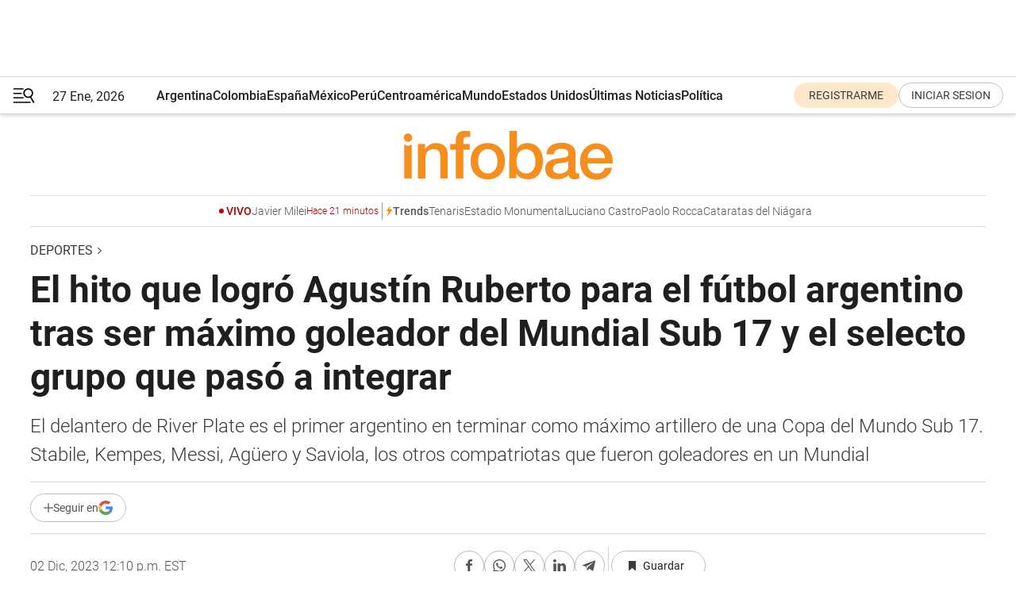

--- FILE ---
content_type: text/html; charset=utf-8
request_url: https://www.infobae.com/deportes/2023/12/02/el-hito-que-logro-agustin-ruberto-para-el-futbol-argentino-tras-ser-maximo-goleador-del-mundial-sub-17-y-el-selecto-grupo-que-paso-a-integrar/
body_size: 48067
content:
<!DOCTYPE html><html lang="es" style="scroll-behavior:smooth"><head><meta charSet="UTF-8"/><meta name="MobileOptimized" content="width"/><meta name="HandheldFriendly" content="true"/><meta name="apple-mobile-web-app-capable" content="yes"/><meta name="apple-mobile-web-app-status-bar-style" content="blank-translucent"/><title>El hito que logró Agustín Ruberto para el fútbol argentino tras ser máximo goleador del Mundial Sub 17 y el selecto grupo que pasó a integrar - Infobae</title><meta name="title" content="El hito que logró Agustín Ruberto para el fútbol argentino tras ser máximo goleador del Mundial Sub 17 y el selecto grupo que pasó a integrar - Infobae"/><meta name="description" content="El delantero de River Plate es el primer argentino en terminar como máximo artillero de una Copa del Mundo Sub 17. Stabile, Kempes, Messi, Agüero y Saviola, los otros compatriotas que fueron goleadores en un Mundial"/><meta http-equiv="X-UA-Compatible" content="IE=edge,chrome=1"/><link rel="preload" as="font" type="font/woff2" crossorigin="" fetchpriority="high" href="https://www.infobae.com/assets/fonts/roboto-v30-latin-regular.woff2"/><link rel="preload" as="font" type="font/woff2" crossorigin="" fetchpriority="high" href="https://www.infobae.com/assets/fonts/roboto-v30-latin-300.woff2"/><link rel="preload" as="font" type="font/woff2" crossorigin="" fetchpriority="high" href="https://www.infobae.com/assets/fonts/roboto-v30-latin-500.woff2"/><link rel="preload" as="font" type="font/woff2" crossorigin="" fetchpriority="high" href="https://www.infobae.com/assets/fonts/roboto-v30-latin-700.woff2"/><link rel="preload" as="font" type="font/woff2" crossorigin="" fetchpriority="high" href="https://www.infobae.com/assets/fonts/roboto-v30-latin-italic.woff2"/><link rel="preload" as="font" type="font/woff2" crossorigin="" fetchpriority="high" href="https://www.infobae.com/assets/fonts/roboto-v30-latin-300italic.woff2"/><link rel="preload" as="font" type="font/woff2" crossorigin="" fetchpriority="high" href="https://www.infobae.com/assets/fonts/roboto-v30-latin-500italic.woff2"/><link rel="preload" as="font" type="font/woff2" crossorigin="" fetchpriority="high" href="https://www.infobae.com/assets/fonts/roboto-v30-latin-700italic.woff2"/><link rel="preload" href="/pf/resources/dist/infobae/css/main.css?d=3777" as="style"/><link rel="stylesheet" href="/pf/resources/dist/infobae/css/main.css?d=3777" media="screen, print"/><link rel="manifest" crossorigin="use-credentials" href="/pf/resources/manifest.json?d=3777"/><script type="application/javascript" id="polyfill-script">if(!Array.prototype.includes||!(window.Object && window.Object.assign)||!window.Promise||!window.Symbol||!window.fetch){document.write('<script type="application/javascript" src="/pf/dist/engine/polyfill.js?d=3777&mxId=00000000" defer=""><\/script>')}</script><script id="fusion-engine-react-script" type="application/javascript" src="/pf/dist/engine/react.js?d=3777&amp;mxId=00000000" defer=""></script><script id="fusion-engine-combinations-script" type="application/javascript" src="/pf/dist/components/combinations/default.js?d=3777&amp;mxId=00000000" defer=""></script><link rel="preconnect" href="https://sb.scorecardresearch.com/"/><link rel="preconnect" href="https://www.google-analytics.com/"/><link rel="preconnect" href="https://s.go-mpulse.net/"/><link rel="preconnect" href="https://fundingchoicesmessages.google.com/"/><link rel="preconnect" href="https://stats.g.doubleclick.net/"/><link rel="preconnect" href="https://www.googletagservices.com/"/><link id="fusion-template-styles" rel="stylesheet" type="text/css"/><link rel="preload" as="image" href="https://www.infobae.com/assets/images/logos/logo_infobae_naranja.svg"/><script src="/pf/resources/dist/infobae/js/main.js?d=3777" defer=""></script><script src="https://d1bl11pgu3tw3h.cloudfront.net/vendor/comscore/5.2.0/streamsense.min.js?org=infobae" defer=""></script><script src="https://sb.scorecardresearch.com/beacon.js" defer=""></script><script defer="">var _comscore = _comscore || []; _comscore.push({ c1: "2", c2: "8030908", options: { enableFirstPartyCookie: true, bypassUserConsentRequirementFor1PCookie: true } }); (function () { var s = document.createElement("script"), el = document.getElementsByTagName("script")[0]; s.async = true; s.src = "https://sb.scorecardresearch.com/cs/8030908/beacon.js"; el.parentNode.insertBefore(s, el); })();</script><script defer="">try{(function(i,s,o,g,r,a,m){i["GoogleAnalyticsObject"]=r;i[r]=i[r]||function(){(i[r].q=i[r].q||[]).push(arguments)},i[r].l=1*new Date;a=s.createElement(o),m=s.getElementsByTagName(o)[0];a.async=0;a.src=g;m.parentNode.insertBefore(a,m)})(window,document,"script","https://www.google-analytics.com/analytics.js","ga");ga("create","UA-759511-1","auto");ga("send","pageview");}catch(error){console.log("Error al inicializar gaScript:",error);}</script><script src="https://www.googletagmanager.com/gtag/js?id=G-Q2J791G3GV" async=""></script><script defer="">try{window.dataLayer = window.dataLayer || [];function gtag(){dataLayer.push(arguments);}gtag('js', new Date());gtag('config', 'G-Q2J791G3GV');}catch(error){console.log("Error al inicializar gaScript4:",error);}</script><script id="ebx" src="//applets.ebxcdn.com/ebx.js" async=""></script><script async="" src="https://functions.adnami.io/api/macro/adsm.macro.infobae.com.js"></script><script src="https://accounts.google.com/gsi/client" async="" defer=""></script><script>
  !function(e,o,n,i){if(!e){e=e||{},window.permutive=e,e.q=[];var t=function(){return([1e7]+-1e3+-4e3+-8e3+-1e11).replace(/[018]/g,function(e){return(e^(window.crypto||window.msCrypto).getRandomValues(new Uint8Array(1))[0]&15>>e/4).toString(16)})};e.config=i||{},e.config.apiKey=o,e.config.workspaceId=n,e.config.environment=e.config.environment||"production",(window.crypto||window.msCrypto)&&(e.config.viewId=t());for(var g=["addon","identify","track","trigger","query","segment","segments","ready","on","once","user","consent"],r=0;r<g.length;r++){var w=g[r];e[w]=function(o){return function(){var n=Array.prototype.slice.call(arguments,0);e.q.push({functionName:o,arguments:n})}}(w)}}}(window.permutive,"0cd2c32e-1a14-4e1f-96f0-a022c497b9cb","aa463839-b614-4c77-b5e9-6cdf10e1960c",{"consentRequired": true});
    window.googletag=window.googletag||{},window.googletag.cmd=window.googletag.cmd||[],window.googletag.cmd.push(function(){if(0===window.googletag.pubads().getTargeting("permutive").length){var e=window.localStorage.getItem("_pdfps");window.googletag.pubads().setTargeting("permutive",e?JSON.parse(e):[]);var o=window.localStorage.getItem("permutive-id");o&&(window.googletag.pubads().setTargeting("puid",o),window.googletag.pubads().setTargeting("ptime",Date.now().toString())),window.permutive.config.viewId&&window.googletag.pubads().setTargeting("prmtvvid",window.permutive.config.viewId),window.permutive.config.workspaceId&&window.googletag.pubads().setTargeting("prmtvwid",window.permutive.config.workspaceId)}});
    </script><script async="" src="https://a564e303-c351-48a1-b5d1-38585e343734.edge.permutive.app/aa463839-b614-4c77-b5e9-6cdf10e1960c-web.js"></script><script defer="">try{function classThemeChange(){const e=window.localStorage.getItem("theme"),a=document.querySelector("html");a.classList.contains("dark")||"dark"!==e||a.classList.add("dark"),a.classList.contains("dark")&&""===e&&a.classList.remove("dark")}window.addEventListener("themeChange",classThemeChange),classThemeChange();}catch(error){console.log("Error al inicializar themeJS:", error);}</script><script>try{(function(w,d,s,l,i){w[l]=w[l]||[];w[l].push({'gtm.start': new Date().getTime(),event:'gtm.js'});var f=d.getElementsByTagName(s)[0], j=d.createElement(s),dl=l!='dataLayer'?'&l='+l:'';j.async=true;j.src= 'https://www.googletagmanager.com/gtm.js?id='+i+dl;f.parentNode.insertBefore(j,f); })(window,document,'script','dataLayer','GTM-KTGQDC9');}catch(error){console.log("Error al inicializar gtmScript:",error);}</script><script>
  "undefined"!=typeof window&&(window.googlefc=window.googlefc||{},window.googlefc.callbackQueue=window.googlefc.callbackQueue||[],window.googlefc.callbackQueue.push({CONSENT_DATA_READY(){__tcfapi("addEventListener",2.2,(e,o)=>{if(o){console.log("Success getting consent data");let t=JSON.parse(localStorage.getItem("permutive-consent"));if(e?.gdprApplies){if(console.log("Country applies GDPR"),e?.eventStatus==="useractioncomplete"){console.log("First time modal");let n=e.purpose.consents["1"];n?(console.log("Consent accepted"),window.permutive.consent({opt_in:!0,token:"123"})):(console.log("Consent refused"),window.permutive.consent({opt_in:!1}))}else console.log("Consent already granted, skipping.")}else t?.opt_in?console.log("Consent already accepted for non-GDPR country, skipping."):(console.log("No previous consent found; automatically accepting consent."),window.permutive.consent({opt_in:!0,token:"123"}))}else console.error("Error getting consent data")})}}));
  </script><script defer="">try{!function(f,b,e,v,n,t,s) {if(f.fbq)return;n=f.fbq=function(){n.callMethod? n.callMethod.apply(n,arguments):n.queue.push(arguments)}; if(!f._fbq)f._fbq=n;n.push=n;n.loaded=!0;n.version='2.0'; n.queue=[];t=b.createElement(e);t.async=!0; t.src=v;s=b.getElementsByTagName(e)[0]; s.parentNode.insertBefore(t,s)}(window, document,'script', 'https://connect.facebook.net/en_US/fbevents.js'); fbq('init', '336383993555320'); fbq('track', 'PageView'); fbq('track', 'ViewContent');}catch(error){console.log("Error al inicializar facebookPixelRawCodeScript:",error);}</script><script src="https://cdn.onesignal.com/sdks/web/v16/OneSignalSDK.page.js" defer=""></script><script>const getCountry=(timeZone)=>{switch(timeZone){case 'America/Argentina/Buenos_Aires':case 'America/Argentina/Catamarca':case 'America/Argentina/ComodRivadavia':case 'America/Argentina/Cordoba':case 'America/Argentina/Jujuy':case 'America/Argentina/La_Rioja':case 'America/Argentina/Mendoza':case 'America/Argentina/Rio_Gallegos':case 'America/Argentina/Salta':case 'America/Argentina/San_Juan':case 'America/Argentina/San_Luis':case 'America/Argentina/Tucuman':case 'America/Argentina/Ushuaia':case 'America/Buenos_Aires':case 'America/Catamarca':case 'America/Cordoba':case 'America/Jujuy':case 'America/Mendoza':case 'America/Rosario':return'Argentina';case 'America/Bahia_Banderas':case 'America/Cancun':case 'America/Chihuahua':case 'America/Ciudad_Juarez':case 'America/Ensenada':case 'America/Hermosillo':case 'America/Matamoros':case 'America/Mazatlan':case 'America/Merida':case 'America/Mexico_City':case 'America/Monterrey':case 'America/Ojinaga':case 'America/Santa_Isabel':case 'America/Tijuana':case 'Mexico/BajaNorte':case 'Mexico/BajaSur':case 'Mexico/General':return'México';case 'Africa/Ceuta':case 'Atlantic/Canary':case 'Europe/Madrid':return'España';case 'America/Lima':return'Perú';case 'America/Bogota':return'Colombia';default:return'Otros'}};const country=getCountry(Intl.DateTimeFormat().resolvedOptions().timeZone);const getActionMessage=()=>{if(country==='Argentina'){return'Suscribite a nuestras notificaciones para recibir las últimas noticias de Argentina.'}
          if(country==='Otros'){return'Suscríbete a nuestras notificaciones para recibir las últimas noticias de todos los países.'}
          return'Suscríbete a nuestras notificaciones para recibir las últimas noticias de '+country+'.'};window.OneSignalDeferred=window.OneSignalDeferred||[];window.OneSignalDeferred.push(async(OneSignal)=>{await OneSignal.init({appId:'bef19c97-ed8d-479f-a038-e9d3da77d4c9',safari_web_id:'web.onesignal.auto.364542e4-0165-4e49-b6eb-0136f3f4eaa9',notifyButton:{enable:!1},allowLocalhostAsSecureOrigin:!0,serviceWorkerParam:{scope:'/'},serviceWorkerPath:'OneSignalSDKWorker.js',promptOptions:{slidedown:{prompts:[{type:'push',autoPrompt:!0,text:{actionMessage:getActionMessage(),acceptButton:'Suscribirse',cancelButton:'Después'},},],},},welcomeNotification:{title:'¡Bienvenido!',message:'Gracias por suscribirte a las notificaciones',url:'https://www.infobae.com/',},});OneSignal.User.addTag('region',country)})</script><link rel="dns-prefetch" href="https://sb.scorecardresearch.com/"/><link rel="dns-prefetch" href="https://www.google-analytics.com/"/><link rel="dns-prefetch" href="https://s.go-mpulse.net/"/><link rel="dns-prefetch" href="https://fundingchoicesmessages.google.com/"/><link rel="dns-prefetch" href="https://stats.g.doubleclick.net/"/><link rel="dns-prefetch" href="https://www.googletagservices.com/"/><meta name="viewport" content="width=device-width, initial-scale=1.0, user-scalable=yes, minimum-scale=0.5, maximum-scale=2.0"/><meta name="google-site-verification" content="DqMfuNB2bg-Ou_FEVXxZuzmDpPJ1ZVmOQVvwfJACGmM"/><link rel="canonical" href="https://www.infobae.com/deportes/2023/12/02/el-hito-que-logro-agustin-ruberto-para-el-futbol-argentino-tras-ser-maximo-goleador-del-mundial-sub-17-y-el-selecto-grupo-que-paso-a-integrar/"/><link rel="amphtml" href="https://www.infobae.com/deportes/2023/12/02/el-hito-que-logro-agustin-ruberto-para-el-futbol-argentino-tras-ser-maximo-goleador-del-mundial-sub-17-y-el-selecto-grupo-que-paso-a-integrar/?outputType=amp-type"/><meta property="keywords" content="Agustin Ruberto,seleccion argentina,seleccion argenitna sub 17,Mundial Sub 17"/><meta name="robots" content="index, follow"/><meta name="googlebot" content="index, follow"/><meta name="robots" content="max-image-preview:large"/><meta name="distribution" content="global"/><meta name="rating" content="general"/><meta name="language" content="es_ES"/><link rel="alternate" type="application/rss+xml" title="RSS de Deportes - Infobae" href="https://www.infobae.com/arc/outboundfeeds/rss/category/deportes/"/><meta name="news_keywords" content="Agustin Ruberto,seleccion argentina,seleccion argenitna sub 17,Mundial Sub 17"/><meta property="article:section" content="Deportes"/><meta property="article:published_time" content="2023-12-02T17:10:44.230Z"/><meta property="article:modified_time" content="2023-12-02T17:11:46.206Z"/><meta property="last_updated_date" content="2023-12-02T17:11:46.206Z"/><meta property="article:tag" content="Agustin Ruberto"/><meta property="article:tag" content="seleccion argentina"/><meta property="article:tag" content="seleccion argenitna sub 17"/><meta property="article:tag" content="Mundial Sub 17"/><meta property="article:opinion" content="false"/><meta name="twitter:card" content="summary_large_image"/><meta name="twitter:creator" content="@infobae"/><meta name="twitter:description" content="El delantero de River Plate es el primer argentino en terminar como máximo artillero de una Copa del Mundo Sub 17. Stabile, Kempes, Messi, Agüero y Saviola, los otros compatriotas que fueron goleadores en un Mundial"/><meta name="twitter:image" content="https://www.infobae.com/resizer/v2/X3LUULQKQ5HPTGVCQJL57FPGFI.jpg?auth=f4b1321e66ab342f3524c2b635a4260cd0224c2e3b499808874612f33ac93d04&amp;smart=true&amp;width=1024&amp;height=512&amp;quality=85"/><meta name="twitter:site" content="@infobae"/><meta name="twitter:title" content="El hito que logró Agustín Ruberto para el fútbol argentino tras ser máximo goleador del Mundial Sub 17 y el selecto grupo que pasó a integrar"/><meta property="twitter:domain" content="infobae.com"/><meta property="twitter:url" content="https://www.infobae.com/deportes/2023/12/02/el-hito-que-logro-agustin-ruberto-para-el-futbol-argentino-tras-ser-maximo-goleador-del-mundial-sub-17-y-el-selecto-grupo-que-paso-a-integrar/"/><meta property="og:title" content="El hito que logró Agustín Ruberto para el fútbol argentino tras ser máximo goleador del Mundial Sub 17 y el selecto grupo que pasó a integrar"/><meta property="og:description" content="El delantero de River Plate es el primer argentino en terminar como máximo artillero de una Copa del Mundo Sub 17. Stabile, Kempes, Messi, Agüero y Saviola, los otros compatriotas que fueron goleadores en un Mundial"/><meta property="og:url" content="https://www.infobae.com/deportes/2023/12/02/el-hito-que-logro-agustin-ruberto-para-el-futbol-argentino-tras-ser-maximo-goleador-del-mundial-sub-17-y-el-selecto-grupo-que-paso-a-integrar/"/><meta property="og:type" content="article"/><meta property="og:site_name" content="infobae"/><meta property="og:locale" content="es_LA"/><meta property="og:image" itemProp="image" content="https://www.infobae.com/resizer/v2/X3LUULQKQ5HPTGVCQJL57FPGFI.jpg?auth=f4b1321e66ab342f3524c2b635a4260cd0224c2e3b499808874612f33ac93d04&amp;smart=true&amp;width=1200&amp;height=630&amp;quality=85"/><meta property="og:image:width" content="1200"/><meta property="og:image:height" content="630"/><meta property="fb:app_id" content="907935373302455"/><meta property="fb:pages" content="34839376970"/><meta property="fb:pages" content="436205896728888"/><meta property="fb:pages" content="142361755806396"/><meta name="isDFP" content="true"/><meta name="dfpPageType" content="nota"/><meta name="dfp_path" content="infobae/deportes"/><meta property="article:publisher" content="https://www.facebook.com/infobae"/><script type="application/ld+json">{"@context":"https://schema.org","@type":"NewsMediaOrganization","name":"Infobae","description":"El sitio de noticias en español más leído en el mundo. Con redacciones en Ciudad de México, Madrid, Bogotá, Lima y Buenos Aires; y corresponsales en las principales ciudades del mundo.","email":"contacto@infobae.com","url":"https://www.infobae.com","sameAs":["https://www.facebook.com/Infobae/","https://www.youtube.com/@Infobae","https://x.com/infobae","https://es.wikipedia.org/wiki/Infobae","https://whatsapp.com/channel/0029Va9TEIjLdQefbAqn7T1g"],"logo":{"@type":"ImageObject","url":"https://www.infobae.com/resizer/v2/NCYGYV4JW5CQHKEULJMKQU6MZU.png?auth=31eb621d6ad5fda030d6c893a4efe3120a76cc8178216c9c9a07fd3dd89a360f&width=255&height=60&quality=90","height":60,"width":255}}</script><script type="application/ld+json">{"@context":"https://schema.org","@type":"BreadcrumbList","itemListElement":[{"@type":"ListItem","position":1,"item":{"@id":"https://infobae.com","name":"Infobae"}},{"@type":"ListItem","position":2,"item":{"@id":"https://infobae.com/deportes","name":"Deportes"}}]}</script><script type="application/ld+json">{"@context":"https://schema.org","@type":"NewsArticle","headline":"El hito que logró Agustín Ruberto para el fútbol argentino tras ser máximo goleador del Mundial Sub 17 y el selecto grupo que pasó a integrar","description":"El delantero de River Plate es el primer argentino en terminar como máximo artillero de una Copa del Mundo Sub 17. Stabile, Kempes, Messi, Agüero y Saviola, los otros compatriotas que fueron goleadores en un Mundial","articleBody":"El delantero argentino Agustín Ruberto cerró el Mundial Sub 17 como el máximo goleador y consiguió la Bota de Oro en este certamen juvenil por primera vez para el país. Por séptima vez en la historia un futbolista albiceleste consigue quedar al tope de la lista de artilleros en las diversas Copas del Mundo, aunque previamente había sido en seleccionados mayores y en la Sub 20. El futbolista de la cantera de River Plate sumó 8 goles en 7 presentaciones para quedar al tope de un listado que tuvo a su compañero de club, Claudio Diablito Echeverri, en el segundo puesto para apoderarse de la Bota de Bronce con sus 5 anotaciones. Desde que empezó a disputarse en 1985 este certamen juvenil Sub 17, el récord anotador en una misma edición lo consiguió el nigeriano Victor Osimhen con sus 10 gritos en Chile 2015. El marfileño Souleymane Coulibaly (2011) y el francés Florent Sinama-Pongolle (2001) se ubican detrás con 9 anotaciones. El tercer escalafón lo tiene a Ruberto en compañía del alemán Marcel Witeczek (1985) y del inglés Rhian Brewster (2017) todos con 8 goles. El apellido del atacante juvenil de 17 años es parte ahora de un selecto grupo de argentinos que consiguieron ser goleadores de un Mundial. Guillermo Stabile con sus 8 gritos en el primer Mundial de la historia de 1930 y Mario Alberto Kempes con sus 6 anotaciones en la edición de 1978 que tuvo a Argentina como campeona por primera vez son los dos que se ubicaron al tope del listado a nivel mayor. Los otros registros son todos en los Mundiales Sub 20 con Ramón Díaz en Japón 1979 (8), Javier Saviola en Argentina 2011 (11), Lionel Messi en Países Bajos 2005 (6) y Sergio Agüero en Canadá 2007 (6). El detalle es que el Conejito es el segundo jugador con más goles en una Copa del Mundo contabilizando todas sus versiones detrás de los 13 del francés Just Fontaine con la selección mayor de Francia en Suecia 1958 y al mismo nivel que húngaro Sandor Kocsis en Suiza 1954 (11). Ruberto marcó en la&nbsp;derrota 2-1 ante Senegal&nbsp;por el debut del certamen, sumó un tanto en el&nbsp;triunfo 3-1 sobre Japón&nbsp;del segundo encuentro y metió uno más&nbsp;en el 4-0 sobre Polonia&nbsp;que colocó a la Selección como líder del Grupo D. Incrementó su cuenta personal con un&nbsp;doblete en el 5-0 ante Venezuela&nbsp;contra octavos de final y firmó un hat-trick en el 3-3 ante Alemania de semifinales que terminó con una derrota de Argentina en los penales. La Selección de Diego Placente quedó, finalmente, en el cuarto lugar del torneo luego de caer 3-0 ante Mali en el choque que definía el tercer lugar del certamen que consagró a Alemania como campeón tras superar a Francia por penales en la gran final. LOS ARGENTINOS GOLEADORES DE UN MUNDIAL Guillermo Stábile: 8 goles en 1930 (selección mayor) Mario Alberto Kempes: 6 goles en 1978 (selección mayor) Ramón Díaz: 8 goles en 1979 (selección Sub 20) Javier Saviola: 11 goles en 2011 (selección Sub 20) Lionel Messi: 6 goles en 2005 (selección Sub 20) Sergio Agüero: 6 goles en 2007 (selección Sub 20) Agustín Ruberto: 8 goles en 2023 (selección Sub 17)","url":"https://www.infobae.com/deportes/2023/12/02/el-hito-que-logro-agustin-ruberto-para-el-futbol-argentino-tras-ser-maximo-goleador-del-mundial-sub-17-y-el-selecto-grupo-que-paso-a-integrar/","dateCreated":"2023-12-02T16:28:34Z","dateModified":"2023-12-02T17:11:46Z","datePublished":"2023-12-02T17:10:44Z","mainEntityOfPage":{"@type":"WebPage","@id":"https://www.infobae.com/deportes/2023/12/02/el-hito-que-logro-agustin-ruberto-para-el-futbol-argentino-tras-ser-maximo-goleador-del-mundial-sub-17-y-el-selecto-grupo-que-paso-a-integrar/"},"articleSection":"Deportes","creator":{"@type":"Organization","name":"INFOBAE","url":"https://www.infobae.com"},"keywords":"Agustin Ruberto,seleccion argentina,seleccion argenitna sub 17,Mundial Sub 17","isAccessibleForFree":true,"copyrightYear":2023,"copyrightHolder":{"@type":"Organization","name":"Infobae","url":"https://www.infobae.com"},"inLanguage":"es-AR","contentLocation":{"@type":"Place","name":"Argentina"},"publisher":{"@type":"Organization","name":"infobae","logo":{"@type":"ImageObject","url":"https://www.infobae.com/resizer/v2/NCYGYV4JW5CQHKEULJMKQU6MZU.png?auth=31eb621d6ad5fda030d6c893a4efe3120a76cc8178216c9c9a07fd3dd89a360f&width=255&height=60&quality=90","height":60,"width":255}},"author":{"@type":"Organization","name":"INFOBAE","url":"https://www.infobae.com"},"image":[{"@type":"ImageObject","url":"https://www.infobae.com/resizer/v2/X3LUULQKQ5HPTGVCQJL57FPGFI.jpg?auth=f4b1321e66ab342f3524c2b635a4260cd0224c2e3b499808874612f33ac93d04&smart=true&width=1200&height=675&quality=85","width":1200,"height":675},{"@type":"ImageObject","url":"https://www.infobae.com/resizer/v2/X3LUULQKQ5HPTGVCQJL57FPGFI.jpg?auth=f4b1321e66ab342f3524c2b635a4260cd0224c2e3b499808874612f33ac93d04&smart=true&width=1200&height=900&quality=85","width":1200,"height":900},{"@type":"ImageObject","url":"https://www.infobae.com/resizer/v2/X3LUULQKQ5HPTGVCQJL57FPGFI.jpg?auth=f4b1321e66ab342f3524c2b635a4260cd0224c2e3b499808874612f33ac93d04&smart=true&width=1200&height=1200&quality=85","width":1200,"height":1200}]}</script><script type="application/ld+json">{"@context":"https://schema.org","@graph":[{"@type":"VideoObject","@id":"https://www.infobae.com/deportes/2023/12/02/el-hito-que-logro-agustin-ruberto-para-el-futbol-argentino-tras-ser-maximo-goleador-del-mundial-sub-17-y-el-selecto-grupo-que-paso-a-integrar/#video-Ci3G5538-1","name":"Los tres goles de Agustín Ruberto ante Alemania en el Mundial Sub17","description":"Los tres goles de Agustín Ruberto ante Alemania en el Mundial Sub17","thumbnailUrl":"https://cdn.jwplayer.com/v2/media/Ci3G5538/poster.jpg?width=720","uploadDate":"2023-11-28T11:19:56.000Z","duration":"P0Y0M0DT0H0M283S","contentUrl":"https://cdn.jwplayer.com/videos/Ci3G5538-B3B0AgVE.mp4","embedUrl":"https://www.infobae.com/deportes/2023/12/02/el-hito-que-logro-agustin-ruberto-para-el-futbol-argentino-tras-ser-maximo-goleador-del-mundial-sub-17-y-el-selecto-grupo-que-paso-a-integrar/","publisher":{"@type":"NewsMediaOrganization","name":"Infobae","url":"https://www.infobae.com"},"potentialAction":{"@type":"SeekToAction","target":"https://www.infobae.com/deportes/2023/12/02/el-hito-que-logro-agustin-ruberto-para-el-futbol-argentino-tras-ser-maximo-goleador-del-mundial-sub-17-y-el-selecto-grupo-que-paso-a-integrar/?jw_start={seek_to_second_number}","startOffset-input":"required name=seek_to_second_number"}}]}</script><link rel="shortcut icon" type="image/x-icon" href="/pf/resources/favicon/favicon-32x32.png?d=3777"/><link rel="icon" sizes="16x16" type="image/png" href="/pf/resources/favicon/favicon-16x16.png?d=3777"/><link rel="icon" type="image/png" sizes="32x32" href="/pf/resources/favicon/favicon-32x32.png?d=3777"/><link rel="apple-touch-icon" href="/pf/resources/favicon/apple-touch-icon.png?d=3777"/><link rel="apple-touch-icon-precomposed" href="/pf/resources/favicon/apple-touch-icon-precomposed.png?d=3777"/><link rel="apple-touch-icon-120x120" href="/pf/resources/favicon/apple-touch-icon-120x120.png?d=3777"/><link rel="apple-touch-icon-120x120-precomposed" href="/pf/resources/favicon/apple-touch-icon-120x120-precomposed.png?d=3777"/><link rel="apple-touch-icon-152x152" href="/pf/resources/favicon/apple-touch-icon-152x152.png?d=3777"/><link rel="apple-touch-icon-152x152-precomposed" href="/pf/resources/favicon/apple-touch-icon-152x152-precomposed.png?d=3777"/><link rel="shortcut icon" sizes="192x192" href="/pf/resources/favicon/android-chrome-192x192.png?d=3777"/><link rel="shortcut icon" sizes="512x512" href="/pf/resources/favicon/android-chrome-512x512.png?d=3777"/><script async="" src="https://www.google.com/adsense/search/ads.js"></script><script>
        (function(g,o){
          g[o] = g[o] || function () {
            (g[o]['q'] = g[o]['q'] || []).push(arguments)
          }, g[o]['t'] = 1 * new Date
        })(window,'_googCsa');
      </script>
<script>(window.BOOMR_mq=window.BOOMR_mq||[]).push(["addVar",{"rua.upush":"false","rua.cpush":"false","rua.upre":"false","rua.cpre":"false","rua.uprl":"false","rua.cprl":"false","rua.cprf":"false","rua.trans":"","rua.cook":"false","rua.ims":"false","rua.ufprl":"false","rua.cfprl":"false","rua.isuxp":"false","rua.texp":"norulematch","rua.ceh":"false","rua.ueh":"false","rua.ieh.st":"0"}]);</script>
                              <script>!function(e){var n="https://s.go-mpulse.net/boomerang/";if("False"=="True")e.BOOMR_config=e.BOOMR_config||{},e.BOOMR_config.PageParams=e.BOOMR_config.PageParams||{},e.BOOMR_config.PageParams.pci=!0,n="https://s2.go-mpulse.net/boomerang/";if(window.BOOMR_API_key="C7HNE-7B57D-WM7L2-K2VFG-FX3EW",function(){function e(){if(!o){var e=document.createElement("script");e.id="boomr-scr-as",e.src=window.BOOMR.url,e.async=!0,i.parentNode.appendChild(e),o=!0}}function t(e){o=!0;var n,t,a,r,d=document,O=window;if(window.BOOMR.snippetMethod=e?"if":"i",t=function(e,n){var t=d.createElement("script");t.id=n||"boomr-if-as",t.src=window.BOOMR.url,BOOMR_lstart=(new Date).getTime(),e=e||d.body,e.appendChild(t)},!window.addEventListener&&window.attachEvent&&navigator.userAgent.match(/MSIE [67]\./))return window.BOOMR.snippetMethod="s",void t(i.parentNode,"boomr-async");a=document.createElement("IFRAME"),a.src="about:blank",a.title="",a.role="presentation",a.loading="eager",r=(a.frameElement||a).style,r.width=0,r.height=0,r.border=0,r.display="none",i.parentNode.appendChild(a);try{O=a.contentWindow,d=O.document.open()}catch(_){n=document.domain,a.src="javascript:var d=document.open();d.domain='"+n+"';void(0);",O=a.contentWindow,d=O.document.open()}if(n)d._boomrl=function(){this.domain=n,t()},d.write("<bo"+"dy onload='document._boomrl();'>");else if(O._boomrl=function(){t()},O.addEventListener)O.addEventListener("load",O._boomrl,!1);else if(O.attachEvent)O.attachEvent("onload",O._boomrl);d.close()}function a(e){window.BOOMR_onload=e&&e.timeStamp||(new Date).getTime()}if(!window.BOOMR||!window.BOOMR.version&&!window.BOOMR.snippetExecuted){window.BOOMR=window.BOOMR||{},window.BOOMR.snippetStart=(new Date).getTime(),window.BOOMR.snippetExecuted=!0,window.BOOMR.snippetVersion=12,window.BOOMR.url=n+"C7HNE-7B57D-WM7L2-K2VFG-FX3EW";var i=document.currentScript||document.getElementsByTagName("script")[0],o=!1,r=document.createElement("link");if(r.relList&&"function"==typeof r.relList.supports&&r.relList.supports("preload")&&"as"in r)window.BOOMR.snippetMethod="p",r.href=window.BOOMR.url,r.rel="preload",r.as="script",r.addEventListener("load",e),r.addEventListener("error",function(){t(!0)}),setTimeout(function(){if(!o)t(!0)},3e3),BOOMR_lstart=(new Date).getTime(),i.parentNode.appendChild(r);else t(!1);if(window.addEventListener)window.addEventListener("load",a,!1);else if(window.attachEvent)window.attachEvent("onload",a)}}(),"".length>0)if(e&&"performance"in e&&e.performance&&"function"==typeof e.performance.setResourceTimingBufferSize)e.performance.setResourceTimingBufferSize();!function(){if(BOOMR=e.BOOMR||{},BOOMR.plugins=BOOMR.plugins||{},!BOOMR.plugins.AK){var n=""=="true"?1:0,t="",a="gqhynwyxij7tq2lzg35q-f-6306da43b-clientnsv4-s.akamaihd.net",i="false"=="true"?2:1,o={"ak.v":"39","ak.cp":"619111","ak.ai":parseInt("650669",10),"ak.ol":"0","ak.cr":8,"ak.ipv":4,"ak.proto":"h2","ak.rid":"37bf37cb","ak.r":41994,"ak.a2":n,"ak.m":"dscr","ak.n":"ff","ak.bpcip":"52.15.134.0","ak.cport":33510,"ak.gh":"23.66.124.62","ak.quicv":"","ak.tlsv":"tls1.3","ak.0rtt":"","ak.0rtt.ed":"","ak.csrc":"-","ak.acc":"","ak.t":"1769551611","ak.ak":"hOBiQwZUYzCg5VSAfCLimQ==e/XVCm4z84H2ghbj8SA5C8XdeXYpT47/Llyz8dDDbkCGDUZ9X/[base64]/fTaqzjT5guxpgg48VwEcViIsREHVOZrpIIjjVLJNf4UOdJCjG0dUeMSy2TBTieMGpPzMjhHhPPh3bf0d48gZXK2o/VQtFsplBTNjdyafj/cpNlgjiRRxS7aACjGYyelIsxRVqR4DWRbY=","ak.pv":"136","ak.dpoabenc":"","ak.tf":i};if(""!==t)o["ak.ruds"]=t;var r={i:!1,av:function(n){var t="http.initiator";if(n&&(!n[t]||"spa_hard"===n[t]))o["ak.feo"]=void 0!==e.aFeoApplied?1:0,BOOMR.addVar(o)},rv:function(){var e=["ak.bpcip","ak.cport","ak.cr","ak.csrc","ak.gh","ak.ipv","ak.m","ak.n","ak.ol","ak.proto","ak.quicv","ak.tlsv","ak.0rtt","ak.0rtt.ed","ak.r","ak.acc","ak.t","ak.tf"];BOOMR.removeVar(e)}};BOOMR.plugins.AK={akVars:o,akDNSPreFetchDomain:a,init:function(){if(!r.i){var e=BOOMR.subscribe;e("before_beacon",r.av,null,null),e("onbeacon",r.rv,null,null),r.i=!0}return this},is_complete:function(){return!0}}}}()}(window);</script></head><body class="nd-body"><noscript><img src="https://sb.scorecardresearch.com/p?c1=2&amp;c2=8030908&amp;cv=4.4.0&amp;cj=1"/></noscript><noscript><iframe src="https://www.googletagmanager.com/ns.html?id=GTM-KTGQDC9" height="0" width="0" style="display:none;visibility:hidden"></iframe></noscript><noscript><img height="1" width="1" style="display:none" src="https://www.facebook.com/tr?id=336383993555320&ev=PageView&noscript=1"/></noscript><div id="fusion-app" class="fusion-app | infobae grid"><div class="article-right-rail-centered "><div class="article-right-rail-centered-layout "><nav><div class="interstitial_800x600 ad-wrapper"><div id="infobae_deportes_nota_interstitial_800x600" class="ad-interstitial-bg hide"></div><div class="dfpAd ad-interstitial"><button id="infobae_deportes_nota_interstitial_800x600_close" aria-label="infobae_deportes_nota_interstitial_800x600" class="close_ad hide"><i class="close"></i></button><div id="infobae/deportes/nota/interstitial_800x600" class="infobae/deportes/nota/interstitial_800x600 arcad"></div></div></div><div style="position:relative"><div class="masthead-navbar " id="mastheadnavbar"><div class="site-header" id="siteheader"><div class="sticky-navbar-ad-container"><div class="top_banner_970x80 ad-wrapper"><div class="dfpAd ad-top-banner"><div id="infobae/deportes/nota/top_banner_970x80" class="infobae/deportes/nota/top_banner_970x80 arcad"></div></div></div></div><div class="sectionnav-container"><span aria-label="Menu" class="hamburger hamburger-wrapper close" role="button" tabindex="-1"><svg viewBox="0 0 28 20" id="hamburger-icon" xmlns="http://www.w3.org/2000/svg" class="hamburger-icon" data-name="hamburger-icon" fill=""><path d="M27.8061 18.2936L23.9009 11.7199C26.6545 9.62581 27.2345 5.75713 25.1799 2.96266C23.0598 0.111715 18.9446 -0.552677 15.9985 1.50445C14.5751 2.49996 13.6279 3.97419 13.3517 5.66252C13.0628 7.34757 13.4737 9.04405 14.498 10.4274C16.2587 12.8169 19.499 13.7133 22.2858 12.6261L26.1944 19.1875C26.3514 19.4517 26.5513 19.6089 26.7784 19.668C26.9927 19.7238 27.2342 19.6816 27.4707 19.5593C28.2062 19.1465 28.0218 18.6387 27.8221 18.2846L27.8061 18.2936ZM24.3917 7.88058C24.0673 9.0572 23.2806 10.0477 22.1932 10.6578C21.1218 11.259 19.8172 11.4316 18.6191 11.1196C16.1094 10.466 14.6138 7.94849 15.2862 5.50947C15.9587 3.07045 18.5492 1.61694 21.0589 2.27047C23.5686 2.92401 25.0642 5.44156 24.3917 7.88058Z" fill=""></path><path d="M0 1.129C0 0.675362 0.371315 0.307617 0.829355 0.307617H12.9866C13.4446 0.307617 13.8159 0.675362 13.8159 1.129C13.8159 1.58264 13.4446 1.95038 12.9866 1.95038H0.829355C0.371315 1.95038 0 1.58264 0 1.129ZM0 7.04295C0 6.58931 0.371315 6.22157 0.829355 6.22157H10.5951C11.0531 6.22157 11.4245 6.58931 11.4245 7.04295C11.4245 7.49659 11.0531 7.86433 10.5951 7.86433H0.829355C0.371315 7.86433 0 7.49659 0 7.04295ZM0 12.9569C0 12.5033 0.371315 12.1355 0.829355 12.1355H12.9866C13.4446 12.1355 13.8159 12.5033 13.8159 12.9569C13.8159 13.4105 13.4446 13.7783 12.9866 13.7783H0.829355C0.371315 13.7783 0 13.4105 0 12.9569ZM0 18.8709C0 18.4172 0.371315 18.0495 0.829355 18.0495H22.4792C22.9372 18.0495 23.3086 18.4172 23.3086 18.8709C23.3086 19.3245 22.9372 19.6922 22.4792 19.6922H0.829355C0.371315 19.6922 0 19.3245 0 18.8709Z" fill=""></path></svg></span><a aria-label="infobae" class="site-logo" href="https://www.infobae.com/"><span class="site-logo"><img alt="Infobae" class="logo-image" height="25px" src="https://www.infobae.com/assets/images/logos/logo_infobae_naranja.svg" width="105px" fetchpriority="high" loading="eager"/></span></a><p class="date-info">27 Ene, 2026</p><div class="login-register-container"></div></div></div><nav class="content side-menu" id="side-menu" style="top:undefinedpx;height:calc(100vh - undefinedpx)"><div class="side-menu-sticky-items"><div class="queryly_searchicon_img"><label for="queryly_toggle" id="queryly-label"><button>Buscar en todo el sitio<svg id="search-icon" data-name="search-icon" xmlns="http://www.w3.org/2000/svg" viewBox="0 0 30 30"><path d="M20.35,17.59a10.43,10.43,0,1,0-3.21,3l7.7,7.65a2.19,2.19,0,1,0, 3.17-3l-.08-.07Zm-8.53.72a6.74,6.74,0,1,1,6.74-6.75,6.74,6.74,0,0,1-6.74,6.75Zm0,0"></path></svg></button></label></div></div><div class="dropdown"><div id="dropdown-item-ctn0" class="dropdown-item-ctn"><a class="item non-bold" href="https://www.infobae.com/?noredirect" rel="noopener noreferrer">Argentina</a></div><div id="dropdown-body0" class="dropdown-body"></div></div><div class="dropdown"><div id="dropdown-item-ctn2" class="dropdown-item-ctn"><a class="item non-bold" href="https://www.infobae.com/colombia/" rel="noopener noreferrer">Colombia</a></div><div id="dropdown-body2" class="dropdown-body"></div></div><div class="dropdown"><div id="dropdown-item-ctn4" class="dropdown-item-ctn"><a class="item non-bold" href="https://www.infobae.com/espana/" rel="noopener noreferrer">España</a></div><div id="dropdown-body4" class="dropdown-body"></div></div><div class="dropdown"><div id="dropdown-item-ctn6" class="dropdown-item-ctn"><a class="item non-bold" href="https://www.infobae.com/mexico/" rel="noopener noreferrer">México</a></div><div id="dropdown-body6" class="dropdown-body"></div></div><div class="dropdown"><div id="dropdown-item-ctn8" class="dropdown-item-ctn"><a class="item non-bold" href="https://www.infobae.com/peru/" rel="noopener noreferrer">Perú</a></div><div id="dropdown-body8" class="dropdown-body"></div></div><div class="dropdown"><div id="dropdown-item-ctn10" class="dropdown-item-ctn"><a class="item non-bold" href="https://www.infobae.com/centroamerica/" rel="noopener noreferrer">Centroamérica</a></div><div id="dropdown-body10" class="dropdown-body"></div></div><div class="dropdown"><div id="dropdown-item-ctn12" class="dropdown-item-ctn"><a class="item" href="https://www.infobae.com/america/" rel="noopener noreferrer">Mundo</a><div aria-label="Menu Item" class="icon-dropdown" role="button" tabindex="-1"><svg id="down-icon0" width="12" height="12" viewBox="0 0 12 8" fill="none" xmlns="http://www.w3.org/2000/svg" class="icon-drop "><path d="M-9.87742e-07 1.167C-9.69427e-07 0.748023 0.335182 0.41284 0.754162 0.41284C0.969636 0.41284 1.17314 0.496636 1.31679 0.652256L5.98541 5.72789L10.654 0.652257C10.9294 0.341015 11.4082 0.293132 11.7314 0.568461C12.0546 0.84379 12.0905 1.32262 11.8152 1.64584C11.8032 1.65781 11.7913 1.68175 11.7793 1.69372L6.54804 7.36789C6.26074 7.67913 5.78191 7.6911 5.47067 7.41577C5.4587 7.4038 5.44673 7.39183 5.42278 7.36789L0.203504 1.68175C0.071824 1.5381 -9.96114e-07 1.35853 -9.87742e-07 1.167Z" fill="#9B9B9B"></path></svg></div></div><div id="dropdown-body12" class="dropdown-body"><a class="dropdown-item" href="https://www.infobae.com/venezuela/"><span class="dropdown-submenu">Venezuela</span></a><a class="dropdown-item" href="https://www.infobae.com/entretenimiento/"><span class="dropdown-submenu">Entretenimiento</span></a><a class="dropdown-item" href="https://www.infobae.com/economist/"><span class="dropdown-submenu">The economist</span></a><a class="dropdown-item" href="https://www.infobae.com/wapo/"><span class="dropdown-submenu">The Washington Post</span></a><a class="dropdown-item" href="https://www.infobae.com/america/realeza/"><span class="dropdown-submenu">Realeza</span></a><a class="dropdown-item" href="https://www.infobae.com/america/opinion/"><span class="dropdown-submenu">Opinión</span></a></div></div><div class="dropdown"><div id="dropdown-item-ctn14" class="dropdown-item-ctn"><a class="item non-bold" href="https://www.infobae.com/estados-unidos/" rel="noopener noreferrer">Estados Unidos</a></div><div id="dropdown-body14" class="dropdown-body"></div></div><div class="dropdown"><div id="dropdown-item-ctn16" class="dropdown-item-ctn"><a class="item non-bold" href="https://www.infobae.com/ultimas-noticias/" rel="noopener noreferrer">Últimas Noticias</a></div><div id="dropdown-body16" class="dropdown-body"></div></div><div class="dropdown"><div id="dropdown-item-ctn18" class="dropdown-item-ctn"><a class="item" href="https://www.infobae.com/politica/" rel="noopener noreferrer">Política</a><div aria-label="Menu Item" class="icon-dropdown" role="button" tabindex="-1"><svg id="down-icon0" width="12" height="12" viewBox="0 0 12 8" fill="none" xmlns="http://www.w3.org/2000/svg" class="icon-drop "><path d="M-9.87742e-07 1.167C-9.69427e-07 0.748023 0.335182 0.41284 0.754162 0.41284C0.969636 0.41284 1.17314 0.496636 1.31679 0.652256L5.98541 5.72789L10.654 0.652257C10.9294 0.341015 11.4082 0.293132 11.7314 0.568461C12.0546 0.84379 12.0905 1.32262 11.8152 1.64584C11.8032 1.65781 11.7913 1.68175 11.7793 1.69372L6.54804 7.36789C6.26074 7.67913 5.78191 7.6911 5.47067 7.41577C5.4587 7.4038 5.44673 7.39183 5.42278 7.36789L0.203504 1.68175C0.071824 1.5381 -9.96114e-07 1.35853 -9.87742e-07 1.167Z" fill="#9B9B9B"></path></svg></div></div><div id="dropdown-body18" class="dropdown-body"><a class="dropdown-item" href="https://www.infobae.com/leyes/"><span class="dropdown-submenu">Leyes</span></a></div></div><div class="dropdown"><div id="dropdown-item-ctn20" class="dropdown-item-ctn"><a class="item non-bold" href="https://www.infobae.com/economia/" rel="noopener noreferrer">Economía</a></div><div id="dropdown-body20" class="dropdown-body"></div></div><div class="dropdown"><div id="dropdown-item-ctn22" class="dropdown-item-ctn"><a class="item non-bold" href="https://www.infobae.com/teleshow/" rel="noopener noreferrer">Teleshow</a></div><div id="dropdown-body22" class="dropdown-body"></div></div><div class="dropdown"><div id="dropdown-item-ctn24" class="dropdown-item-ctn"><a class="item" href="https://www.infobae.com/deportes/" rel="noopener noreferrer">Deportes</a><div aria-label="Menu Item" class="icon-dropdown" role="button" tabindex="-1"><svg id="down-icon0" width="12" height="12" viewBox="0 0 12 8" fill="none" xmlns="http://www.w3.org/2000/svg" class="icon-drop "><path d="M-9.87742e-07 1.167C-9.69427e-07 0.748023 0.335182 0.41284 0.754162 0.41284C0.969636 0.41284 1.17314 0.496636 1.31679 0.652256L5.98541 5.72789L10.654 0.652257C10.9294 0.341015 11.4082 0.293132 11.7314 0.568461C12.0546 0.84379 12.0905 1.32262 11.8152 1.64584C11.8032 1.65781 11.7913 1.68175 11.7793 1.69372L6.54804 7.36789C6.26074 7.67913 5.78191 7.6911 5.47067 7.41577C5.4587 7.4038 5.44673 7.39183 5.42278 7.36789L0.203504 1.68175C0.071824 1.5381 -9.96114e-07 1.35853 -9.87742e-07 1.167Z" fill="#9B9B9B"></path></svg></div></div><div id="dropdown-body24" class="dropdown-body"><a class="dropdown-item" href="https://www.infobae.com/tenis-argentino/"><span class="dropdown-submenu">Tenis argentino</span></a></div></div><div class="dropdown"><div id="dropdown-item-ctn26" class="dropdown-item-ctn"><a class="item non-bold" href="https://www.infobae.com/sociedad/" rel="noopener noreferrer">Sociedad</a></div><div id="dropdown-body26" class="dropdown-body"></div></div><div class="dropdown"><div id="dropdown-item-ctn28" class="dropdown-item-ctn"><a class="item non-bold" href="https://www.infobae.com/sociedad/policiales/" rel="noopener noreferrer">Policiales</a></div><div id="dropdown-body28" class="dropdown-body"></div></div><div class="dropdown"><div id="dropdown-item-ctn30" class="dropdown-item-ctn"><a class="item non-bold" href="https://www.infobae.com/perros-y-gatos/" rel="noopener noreferrer">Perros y gatos</a></div><div id="dropdown-body30" class="dropdown-body"></div></div><div class="dropdown"><div id="dropdown-item-ctn32" class="dropdown-item-ctn"><a class="item non-bold" href="https://www.infobae.com/revista-chacra/" rel="noopener noreferrer">Chacra y Campo</a></div><div id="dropdown-body32" class="dropdown-body"></div></div><div class="dropdown"><div id="dropdown-item-ctn34" class="dropdown-item-ctn"><a class="item non-bold" href="https://www.infobae.com/movant/" rel="noopener noreferrer">Movant LogComex</a></div><div id="dropdown-body34" class="dropdown-body"></div></div><div class="dropdown"><div id="dropdown-item-ctn36" class="dropdown-item-ctn"><a class="item non-bold" href="https://www.infobae.com/turismo/" rel="noopener noreferrer">Turismo</a></div><div id="dropdown-body36" class="dropdown-body"></div></div><div class="dropdown"><div id="dropdown-item-ctn38" class="dropdown-item-ctn"><a class="item" href="https://www.infobae.com/tendencias/" rel="noopener noreferrer">Tendencias</a><div aria-label="Menu Item" class="icon-dropdown" role="button" tabindex="-1"><svg id="down-icon0" width="12" height="12" viewBox="0 0 12 8" fill="none" xmlns="http://www.w3.org/2000/svg" class="icon-drop "><path d="M-9.87742e-07 1.167C-9.69427e-07 0.748023 0.335182 0.41284 0.754162 0.41284C0.969636 0.41284 1.17314 0.496636 1.31679 0.652256L5.98541 5.72789L10.654 0.652257C10.9294 0.341015 11.4082 0.293132 11.7314 0.568461C12.0546 0.84379 12.0905 1.32262 11.8152 1.64584C11.8032 1.65781 11.7913 1.68175 11.7793 1.69372L6.54804 7.36789C6.26074 7.67913 5.78191 7.6911 5.47067 7.41577C5.4587 7.4038 5.44673 7.39183 5.42278 7.36789L0.203504 1.68175C0.071824 1.5381 -9.96114e-07 1.35853 -9.87742e-07 1.167Z" fill="#9B9B9B"></path></svg></div></div><div id="dropdown-body38" class="dropdown-body"><a class="dropdown-item" href="https://www.infobae.com/tendencias/estar-mejor/"><span class="dropdown-submenu">Estar Mejor</span></a></div></div><div class="dropdown"><div id="dropdown-item-ctn40" class="dropdown-item-ctn"><a class="item non-bold" href="https://www.infobae.com/que-puedo-ver/" rel="noopener noreferrer">Qué puedo ver</a></div><div id="dropdown-body40" class="dropdown-body"></div></div><div class="dropdown"><div id="dropdown-item-ctn42" class="dropdown-item-ctn"><a class="item non-bold" href="https://www.infobae.com/educacion/" rel="noopener noreferrer">Educación</a></div><div id="dropdown-body42" class="dropdown-body"></div></div><div class="dropdown"><div id="dropdown-item-ctn44" class="dropdown-item-ctn"><a class="item non-bold" href="https://www.infobae.com/podcasts/" rel="noopener noreferrer">Podcasts</a></div><div id="dropdown-body44" class="dropdown-body"></div></div><div class="dropdown"><div id="dropdown-item-ctn46" class="dropdown-item-ctn"><a class="item non-bold" href="https://www.infobae.com/video/" rel="noopener noreferrer">Video</a></div><div id="dropdown-body46" class="dropdown-body"></div></div><div class="dropdown"><div id="dropdown-item-ctn48" class="dropdown-item-ctn"><a class="item non-bold" href="https://www.infobae.com/cultura/" rel="noopener noreferrer">Cultura</a></div><div id="dropdown-body48" class="dropdown-body"></div></div><div class="dropdown"><div id="dropdown-item-ctn50" class="dropdown-item-ctn"><a class="item non-bold" href="https://www.infobae.com/malditos-nerds/" rel="noopener noreferrer">Malditos Nerds</a></div><div id="dropdown-body50" class="dropdown-body"></div></div><div class="dropdown"><div id="dropdown-item-ctn52" class="dropdown-item-ctn"><a class="item non-bold" href="https://www.infobae.com/tecno/" rel="noopener noreferrer">Tecno</a></div><div id="dropdown-body52" class="dropdown-body"></div></div><div class="dropdown"><div id="dropdown-item-ctn54" class="dropdown-item-ctn"><a class="item non-bold" href="https://www.infobae.com/virales/" rel="noopener noreferrer">Virales</a></div><div id="dropdown-body54" class="dropdown-body"></div></div><div class="dropdown"><div id="dropdown-item-ctn56" class="dropdown-item-ctn"><a class="item non-bold" href="https://www.infobae.com/judiciales/" rel="noopener noreferrer">Judiciales</a></div><div id="dropdown-body56" class="dropdown-body"></div></div><div class="dropdown"><div id="dropdown-item-ctn58" class="dropdown-item-ctn"><a class="item non-bold" href="https://www.infobae.com/salud/" rel="noopener noreferrer">Salud</a></div><div id="dropdown-body58" class="dropdown-body"></div></div><div class="dropdown"><div id="dropdown-item-ctn60" class="dropdown-item-ctn"><a class="item non-bold" href="https://www.infobae.com/autos/" rel="noopener noreferrer">Autos</a></div><div id="dropdown-body60" class="dropdown-body"></div></div><div class="dark-mode-btn "><div class="dark-mode-btn__container "><div class="dark-mode-btn__toggler "><div class="dark-mode-btn__circle "></div><svg class="light-icon" width="12" height="12" viewBox="0 0 12 12" fill="none" xmlns="http://www.w3.org/2000/svg"><path d="M12 6.10608C11.8953 6.34856 11.7107 6.445 11.4462 6.43122C11.2092 6.41745 10.9722 6.43122 10.738 6.42847C10.4762 6.42847 10.2861 6.24385 10.2861 6.00137C10.2861 5.75614 10.4762 5.57703 10.738 5.57428C10.975 5.57428 11.2119 5.5853 11.4462 5.57152C11.7107 5.55499 11.8925 5.65418 12 5.89666V6.11159V6.10608Z" fill="#1F1F1F"></path><path d="M5.89114 12C5.64866 11.8953 5.55222 11.7107 5.566 11.4462C5.57978 11.2092 5.566 10.9722 5.56876 10.738C5.56876 10.4762 5.75337 10.2861 5.99585 10.2861C6.23833 10.2861 6.42295 10.4762 6.42295 10.738C6.42295 10.975 6.41192 11.2119 6.4257 11.4462C6.44223 11.7107 6.34304 11.8925 6.10056 12H5.88563H5.89114Z" fill="#1F1F1F"></path><path d="M5.99859 2.57084C7.89158 2.57084 9.43188 4.11389 9.42636 6.00414C9.42361 7.88887 7.88331 9.42642 5.99859 9.42642C4.10835 9.42642 2.5653 7.88336 2.57081 5.99036C2.57357 4.10563 4.11386 2.56808 5.99859 2.56808V2.57084ZM6.00685 3.42778C4.5878 3.42503 3.43051 4.57681 3.42775 5.99036C3.425 7.40942 4.57678 8.56672 5.99032 8.56947C7.40938 8.57223 8.56666 7.42045 8.56942 6.00414C8.57218 4.58508 7.4204 3.42778 6.0041 3.42503L6.00685 3.42778Z" fill="#1F1F1F"></path><path d="M6.42851 0.856948C6.42851 0.994721 6.42851 1.13249 6.42851 1.27302C6.423 1.52377 6.24114 1.7139 6.00417 1.7139C5.7672 1.7139 5.57708 1.52652 5.57432 1.27853C5.57157 0.997476 5.57157 0.716419 5.57432 0.435362C5.57432 0.184616 5.76445 0 6.00417 0C6.23563 0 6.423 0.187371 6.42851 0.429852C6.43127 0.573135 6.42851 0.716419 6.42851 0.856948Z" fill="#1F1F1F"></path><path d="M0.851433 6.4285C0.713661 6.4285 0.575889 6.4285 0.435361 6.4285C0.18737 6.42299 0 6.23562 0 5.9959C0 5.75617 0.18737 5.57431 0.440872 5.57155C0.716416 5.5688 0.994717 5.57155 1.27026 5.57155C1.52101 5.57155 1.71113 5.75893 1.71389 5.9959C1.71389 6.23838 1.52652 6.42575 1.26475 6.4285C1.12698 6.4285 0.989206 6.4285 0.848678 6.4285H0.851433Z" fill="#1F1F1F"></path><path d="M1.6312 2.11615C1.63671 1.88745 1.71662 1.75519 1.87368 1.67804C2.03074 1.60088 2.19607 1.60915 2.32558 1.72763C2.52672 1.90949 2.71961 2.10238 2.90422 2.30352C3.05301 2.4661 3.03097 2.7196 2.87667 2.87391C2.7196 3.02821 2.46886 3.05025 2.30629 2.90146C2.1079 2.72235 1.92053 2.52947 1.73867 2.33384C1.67805 2.26495 1.65325 2.163 1.63396 2.11891L1.6312 2.11615Z" fill="#1F1F1F"></path><path d="M9.8865 1.63127C10.1152 1.63953 10.2475 1.71944 10.3246 1.8765C10.4018 2.03632 10.388 2.19889 10.2695 2.32564C10.0877 2.52679 9.89477 2.71967 9.69362 2.90153C9.52829 3.05033 9.27755 3.02553 9.12324 2.86847C8.96894 2.71141 8.9524 2.46066 9.1012 2.29809C9.28306 2.10245 9.47319 1.91232 9.66882 1.73322C9.73495 1.6726 9.83966 1.65055 9.8865 1.63127Z" fill="#1F1F1F"></path><path d="M1.63124 9.87282C1.65604 9.82597 1.69186 9.71576 1.7635 9.6386C1.92332 9.4595 2.09691 9.29141 2.27326 9.12609C2.44961 8.95525 2.70587 8.96076 2.87395 9.12609C3.04203 9.29141 3.04754 9.55043 2.8767 9.72678C2.70862 9.90313 2.53503 10.0767 2.35592 10.2476C2.22091 10.3771 2.05558 10.4074 1.88474 10.3302C1.71942 10.2558 1.63675 10.1208 1.62849 9.87557L1.63124 9.87282Z" fill="#1F1F1F"></path><path d="M10.3716 9.89209C10.3605 10.1208 10.2779 10.2531 10.1208 10.3275C9.96099 10.4019 9.80117 10.3881 9.67167 10.2696C9.47603 10.0877 9.28591 9.90036 9.10405 9.70197C8.94974 9.53389 8.97178 9.27763 9.13436 9.12057C9.29142 8.96902 9.54216 8.95248 9.70473 9.10403C9.89762 9.28314 10.085 9.46775 10.2613 9.66339C10.3247 9.73503 10.3495 9.8425 10.3716 9.89209Z" fill="#1F1F1F"></path></svg><svg class="dark-icon" width="12" height="12" viewBox="0 0 12 12" fill="none" xmlns="http://www.w3.org/2000/svg"><path d="M0 5.6173C0.0203122 5.43051 0.0372386 5.24373 0.0643215 5.06034C0.314839 3.37929 1.12056 2.02766 2.4747 1.00545C3.0773 0.550379 3.74422 0.227753 4.46869 0.0205937C4.65488 -0.0337432 4.83769 0.0205937 4.93925 0.17002C5.0442 0.319447 5.04081 0.492646 4.90878 0.659052C4.52624 1.14129 4.25202 1.67447 4.09968 2.27218C3.82885 3.33175 3.90671 4.36075 4.36374 5.3558C4.84785 6.40178 5.62648 7.15571 6.67594 7.61078C7.44104 7.94359 8.24337 8.04887 9.07278 7.93341C9.89881 7.81794 10.6267 7.48852 11.28 6.97232C11.3647 6.9044 11.473 6.83988 11.578 6.8229C11.8589 6.77875 12.0519 7.00628 11.9876 7.28136C11.754 8.25264 11.3241 9.12542 10.6673 9.88274C9.8785 10.7929 8.90352 11.4279 7.74572 11.7506C5.92101 12.26 4.20463 11.9917 2.64059 10.9219C1.29998 10.005 0.470565 8.72808 0.128643 7.13533C0.0744772 6.88742 0.0575511 6.63272 0.0236975 6.38141C0.0169267 6.34066 0.0101555 6.2999 0.0033848 6.25575C0.0033848 6.0452 0.0033848 5.83125 0.0033848 5.62069L0 5.6173ZM3.63589 1.2228C1.77732 2.17709 0.51119 4.33359 0.897122 6.72441C1.28644 9.1424 3.23303 10.9491 5.68742 11.1563C8.04025 11.3566 9.99699 9.95746 10.8399 8.24584C8.6293 9.16617 6.55069 8.9692 4.80045 7.26778C3.04683 5.55956 2.78277 3.48118 3.63927 1.2228H3.63589Z" fill="white"></path>;</svg></div></div></div></nav><nav class="right-panel " id="right-panel" style="height:calc(100vh - undefinedpx)"><div class="right-panel__header"><div class="right-panel__user-data"><div class="right-panel__content-avatar"><div class="user-default-avatar-ctn"><svg class="user-default-avatar" viewBox="0 0 32 32" fill="none" xmlns="http://www.w3.org/2000/svg"><path d="M24.544 27.9848C24.544 26.7713 24.5689 25.6161 24.544 24.4608C24.411 21.9425 22.3996 19.9311 19.8813 19.8064C17.3381 19.7649 14.7948 19.7649 12.2515 19.8064C9.63345 19.8563 7.51406 21.9674 7.44757 24.5855C7.42264 25.5745 7.43926 26.5636 7.43095 27.5443V28.0263C3.00101 24.8764 0.665526 19.5405 1.34706 14.1464C2.36935 6.05951 9.75812 0.32469 17.845 1.34698C23.8292 2.10331 28.7578 6.4252 30.2788 12.2681C31.8496 18.194 29.564 24.4691 24.544 27.9848M15.9833 6.50001C13.1575 6.50832 10.8801 8.80225 10.8885 11.6281C10.8968 14.4539 13.1907 16.7313 16.0165 16.7229C18.8424 16.7146 21.1197 14.4207 21.1114 11.5949C21.1114 11.5949 21.1114 11.5865 21.1114 11.5782C21.0948 8.76069 18.8008 6.4917 15.9833 6.50001" fill="#D5D5D5"></path><circle cx="16" cy="16" r="15.75" stroke="#777777" stroke-width="0.5"></circle></svg></div></div><div class="right-panel__content-info"><span>Bienvenido</span><span>Por favor, ingresa a tu cuenta.</span></div></div><div class="right-panel__auth-buttons"><button aria-label="Registrarme" class="right-panel__auth-buttons-register">REGISTRARME</button><button aria-label="Iniciar sesión" class="right-panel__auth-buttons-login">INICIAR SESIÓN</button></div></div></nav></div></div><div class="width_full" style="height:falsepx"></div></nav><div class="article-right-rail-centered-content"><aside class="article-right-rail-centered-left-span span-rail" data-element="span-rail"><div class="span-section"><div class="megalateral_2_250x600 ad-wrapper ad-desktop"><div class="dfpAd ad-megalateral"><div id="infobae/deportes/nota/megalateral_2_250x600" class="infobae/deportes/nota/megalateral_2_250x600 arcad"></div></div></div></div></aside><div class="article-right-rail-centered-layout-body "><div class="top page-container"><div class="masthead-header"><div class="mhh-new"><div id="fusion-static-enter:static-masthead-header" style="display:none" data-fusion-component="static-masthead-header" data-persistent-entry="true"></div><a aria-label="Logo link" class="mhh-site-logo" href="https://www.infobae.com/" rel="noreferrer noopener"><img alt="Infobae" height="65" loading="eager" src="https://www.infobae.com/assets/images/logos/logo_infobae_naranja.svg" width="280" fetchpriority="high"/></a><div id="fusion-static-exit:static-masthead-header" style="display:none" data-fusion-component="static-masthead-header" data-persistent-exit="true"></div><div class="header_izq_180x70 ad-wrapper ad-desktop"><div class="dfpAd ad-header-masthead-left"><div id="infobae/deportes/nota/header_izq_180x70" class="infobae/deportes/nota/header_izq_180x70 arcad"></div></div></div><div class="header_der_180x70 ad-wrapper ad-desktop"><div class="dfpAd ad-header-masthead-right"><div id="infobae/deportes/nota/header_der_180x70" class="infobae/deportes/nota/header_der_180x70 arcad"></div></div></div></div><div class="ctn-quicklinks"></div></div></div><section class="article-section page-container"><header class="article-header-wrapper"><div class="article-header with-follow-button-ctn"><div class="display_flex justify_space_between article-section-ctn"><div class="display_flex align_items_center"><a aria-label="Deportes" class="display_flex align_items_center article-section-tag" href="/deportes/">Deportes</a><svg class="arrow" fill="none" viewBox="0 0 5 8" xmlns="http://www.w3.org/2000/svg"><path d="M0.519579 8C0.240259 8 0.0168041 7.77654 0.0168041 7.49723C0.0168041 7.35358 0.0726679 7.21791 0.176415 7.12214L3.56017 4.00973L0.176415 0.897311C-0.0310792 0.713758 -0.0630014 0.394536 0.120551 0.179062C0.304104 -0.0364133 0.623326 -0.0603549 0.838801 0.123198C0.846781 0.131178 0.862742 0.139159 0.870723 0.147139L4.6535 3.63464C4.861 3.82617 4.86898 4.14539 4.68543 4.35289C4.67744 4.36087 4.66946 4.36885 4.6535 4.38481L0.862742 7.86433C0.766976 7.95212 0.647267 8 0.519579 8V8Z"></path></svg></div></div><h1 id="el-hito-que-logro-agustin-ruberto-para-el-futbol-argentino-tras-ser-maximo-goleador-del-mundial-sub-17-y-el-selecto-grupo-que-paso-a-integrar" class="display-block article-headline text_align_left">El hito que logró Agustín Ruberto para el fútbol argentino tras ser máximo goleador del Mundial Sub 17 y el selecto grupo que pasó a integrar</h1><h2 class="article-subheadline text_align_left">El delantero de River Plate es el primer argentino en terminar como máximo artillero de una Copa del Mundo Sub 17. Stabile, Kempes, Messi, Agüero y Saviola, los otros compatriotas que fueron goleadores en un Mundial</h2><div class="display_flex align_items_center flex_row byline follow-button-ctn no-author"><a aria-label="Seguir en Google" class="follow-button display_flex align_items_center" href="https://profile.google.com/cp/CgsvbS8wMTI1aDVmaA" rel="noopener noreferrer" target="_blank" title="Seguir en Google"><svg id="Capa_1" xmlns="http://www.w3.org/2000/svg" viewBox="0 0 9.9 10" width="16" height="16" class="follow-button-icon-more"><g id="Grupo_9508"><g id="Grupo_9506"><path id="Uni\xF3n_6" fill="#707070" d="M4.3,9.3v-3.7H.6c-.36-.03-.63-.34-.6-.7,.03-.32,.28-.57,.6-.6h3.7V.6c.03-.36,.34-.63,.7-.6,.32,.03,.57,.28,.6,.6v3.7h3.7c.36,.03,.63,.34,.6,.7-.03,.32-.28,.57-.6,.6h-3.69v3.7c.03,.36-.24,.67-.6,.7-.36,.03-.67-.24-.7-.6,0-.03,0-.07,0-.1h0Z"></path></g></g></svg><span>Seguir en</span><img alt="Icono de Google para seguir en redes sociales" class="follow-button-icon" height="18" src="https://www.infobae.com/assets/images/icons/IconGoogle.svg" width="18" fetchpriority="high" loading="eager" decoding="async"/></a></div></div></header><article class="article"><div class="sharebar-container display_flex"><div class="share-bar-article-date-container "><span class="sharebar-article-date">02 Dic, 2023 12:10 p.m. EST</span></div><div class="sharebar-buttons-container display_flex"><div aria-label="Guardar" class="sharebar-buttons button-save" role="button" tabindex="0"><svg width="9" height="12" viewBox="0 0 8 10" fill="none" xmlns="http://www.w3.org/2000/svg" class="saved-icon saved"><path d="M6.64286 0.5V9.31687L4.1116 7.16407L4.11106 7.16361C3.79894 6.89891 3.34392 6.89891 3.03179 7.16361L3.03126 7.16407L0.5 9.31687V0.5H6.64286Z"></path></svg><span class="buttons-save-text">Guardar</span></div><div class="sharebar-buttons-separator"></div><button class="sharemenu-buttons display_flex" aria-label="Compartir en Telegram"><svg width="38" height="38" viewBox="0 0 38 38" fill="none" xmlns="http://www.w3.org/2000/svg"><rect x="0.5" y="0.5" width="37" height="37" rx="18.5" fill="white"></rect><rect x="0.5" y="0.5" width="37" height="37" rx="18.5" stroke="#C2C2C2"></rect><path d="M24.9696 12.5511L10.3405 18.0494C10.0623 18.151 9.92701 18.4484 10.0398 18.7168C10.0999 18.8619 10.2277 18.9779 10.3856 19.0214L14.1068 20.0805L15.4975 24.3312C15.6028 24.6576 15.9636 24.839 16.2944 24.7374C16.3921 24.7084 16.4823 24.6504 16.5575 24.5778L18.482 22.6846L22.2558 25.354C22.6091 25.6006 23.0977 25.5281 23.3533 25.1872C23.421 25.1001 23.4661 24.9986 23.4887 24.897L25.9845 13.3707C26.0672 12.979 25.8116 12.5946 25.4056 12.5148C25.2628 12.4858 25.1124 12.5003 24.9771 12.5511M23.1429 15.1116L16.347 20.9147C16.2793 20.9727 16.2342 21.0525 16.2267 21.1395L15.9636 23.381C15.9636 23.4172 15.926 23.4462 15.8884 23.439C15.8583 23.439 15.8358 23.4172 15.8283 23.3955L14.7533 20.0442C14.7007 19.8919 14.7683 19.7251 14.9111 19.638L22.9399 14.836C23.0226 14.7852 23.1353 14.8142 23.1804 14.894C23.2255 14.9666 23.2105 15.0536 23.1504 15.1116" fill="#555555"></path></svg></button><button class="sharemenu-buttons display_flex" aria-label="Compartir en Linkedin"><svg width="38" height="38" viewBox="0 0 38 38" fill="none" xmlns="http://www.w3.org/2000/svg"><rect x="0.5" y="0.5" width="37" height="37" rx="18.5" fill="white"></rect><rect x="0.5" y="0.5" width="37" height="37" rx="18.5" stroke="#C2C2C2"></rect><path d="M16.5556 27V16.2231H19.963V17.6949C20.0185 17.6368 20.0648 17.5787 20.1111 17.5206C20.8611 16.349 22.2037 15.739 23.537 15.981C25.3889 16.1359 26.8426 17.7046 26.9259 19.6411C26.9722 20.0478 27 20.4641 27 20.8708C27 22.817 27 24.7633 27 26.7095V26.9806H23.5741V26.6805C23.5741 24.8892 23.5741 23.0882 23.5741 21.2969C23.5741 20.8805 23.5278 20.4545 23.4259 20.0478C23.1945 19.1279 22.2963 18.5663 21.4074 18.8084C21.2037 18.8665 21 18.9633 20.8333 19.0989C20.3333 19.4281 20.0185 19.9897 19.9907 20.6094C19.9722 21.1419 19.9722 21.6842 19.9722 22.2167V26.9903H16.5648L16.5556 27ZM11.2222 27V16.2037H11.7407C12.6204 16.2037 13.5 16.2037 14.3796 16.2037C14.5833 16.2037 14.6482 16.2328 14.6482 16.4748V26.9903H11.2222V27ZM11.0093 12.8825C11.0093 11.8465 11.8055 11.0041 12.787 11.0041C12.8426 11.0041 12.8982 11.0041 12.9537 11.0041C13.9445 10.9363 14.7963 11.7206 14.8611 12.7567C14.8611 12.7954 14.8611 12.8438 14.8611 12.8825C14.8426 13.9283 14.0278 14.761 13.0278 14.7416C12.9907 14.7416 12.9537 14.7416 12.9259 14.7416H12.9074C11.9259 14.8191 11.0741 14.0445 11 13.0181C11 12.9697 11 12.931 11 12.8825H11.0093Z" fill="#555555"></path></svg></button><button class="sharemenu-buttons display_flex" aria-label="Compartir en Twitter"><svg width="38" height="38" viewBox="0 0 38 38" fill="none" xmlns="http://www.w3.org/2000/svg"><rect x="0.5" y="0.5" width="37" height="37" rx="18.5" fill="white"></rect><rect x="0.5" y="0.5" width="37" height="37" rx="18.5" stroke="#C2C2C2"></rect><path d="M11.0391 11L17.2165 19.8249L11 27H12.399L17.8415 20.7182L22.2389 27H27L20.475 17.6786L26.2613 11H24.8623L19.85 16.7855L15.8001 11H11.0391ZM13.0965 12.101H15.2838L24.9423 25.8987H22.7551L13.0965 12.101Z" fill="#555555"></path></svg></button><button class="sharemenu-buttons display_flex" aria-label="Compartir en Whatsapp"><svg width="38" height="38" viewBox="0 0 38 38" fill="none" xmlns="http://www.w3.org/2000/svg"><rect x="0.5" y="0.5" width="37" height="37" rx="18.5" fill="white"></rect><rect x="0.5" y="0.5" width="37" height="37" rx="18.5" stroke="#C2C2C2"></rect><path d="M21.2863 19.9439C21.0997 19.8551 20.9664 19.9262 20.8419 20.0861C20.6731 20.3261 20.4687 20.5483 20.2909 20.7794C20.1665 20.9393 20.0243 20.9749 19.8376 20.8949C18.6645 20.4239 17.7757 19.6506 17.1269 18.5841C17.0292 18.4242 17.038 18.2997 17.1536 18.1575C17.3225 17.9531 17.4824 17.7576 17.6157 17.5354C17.678 17.4287 17.7135 17.2599 17.678 17.1532C17.4735 16.6111 17.2425 16.0867 17.0114 15.5535C16.9669 15.4557 16.8781 15.3313 16.7892 15.3224C16.4248 15.2602 16.0426 15.1891 15.7316 15.4912C15.1094 16.0778 14.8784 16.7977 15.0383 17.6243C15.1805 18.3619 15.5983 18.9663 16.0426 19.5618C16.887 20.6638 17.8646 21.6237 19.1622 22.1925C19.7932 22.4769 20.4331 22.7613 21.1441 22.7613C21.2685 22.7613 21.393 22.7613 21.5085 22.7346C22.4506 22.5391 23.1172 22.0058 23.0816 21.0193C23.0816 20.9216 23.0194 20.7794 22.9483 20.7438C22.3973 20.4594 21.8462 20.2017 21.2863 19.9439Z" fill="#555555"></path><path d="M26.9482 17.8724C26.3972 13.4642 22.1401 10.3447 17.7229 11.1179C12.6481 11.9977 9.71521 17.2859 11.6883 21.9963C12.1948 22.6629 12.0615 23.3472 11.8216 24.0849C11.5105 25.027 11.2794 26.0046 11.0039 27C11.1194 26.9733 11.1994 26.9644 11.2794 26.9378C12.5059 26.6178 13.7324 26.3068 14.9411 25.9868C15.1544 25.9335 15.3144 25.9602 15.5099 26.0579C17.1719 26.8667 18.9227 27.0978 20.718 26.7067C24.833 25.7913 27.4548 22.0496 26.9305 17.8902L26.9482 17.8724ZM20.0515 25.4624C18.4784 25.7113 17.003 25.3913 15.6166 24.6003C15.5099 24.5381 15.3411 24.5115 15.2077 24.547C14.4612 24.7248 13.7146 24.9292 12.9147 25.1336C13.1192 24.3693 13.3058 23.6672 13.5102 22.9473C13.5635 22.7606 13.5369 22.6273 13.4391 22.4673C11.0039 18.5479 13.1014 13.5442 17.6163 12.5043C21.2868 11.6511 25.0285 14.1841 25.5884 17.908C26.1395 21.5519 23.6954 24.8936 20.0515 25.4624Z" fill="#555555"></path></svg></button><button class="sharemenu-buttons display_flex" aria-label="Compartir en Facebook"><svg width="38" height="38" viewBox="0 0 38 38" fill="none" xmlns="http://www.w3.org/2000/svg"><rect x="0.5" y="0.5" width="37" height="37" rx="18.5" fill="white"></rect><rect x="0.5" y="0.5" width="37" height="37" rx="18.5" stroke="#C2C2C2"></rect><path d="M17.3544 26.9921V18.9235H15V16.3346H17.3544V16.0805C17.3544 15.3816 17.3291 14.6748 17.3882 13.976C17.3882 12.8642 18.0633 11.8556 19.1266 11.3712C19.5232 11.1965 19.9452 11.0853 20.3755 11.0376C21.2532 10.9741 22.1308 10.99 23 11.0932V13.4201H22.7722C22.2743 13.4201 21.7848 13.4201 21.2869 13.436C20.73 13.4042 20.2489 13.8013 20.2152 14.3254C20.2152 14.373 20.2152 14.4128 20.2152 14.4604C20.1983 15.0481 20.2152 15.6357 20.2152 16.2234C20.2152 16.2552 20.2152 16.2949 20.2321 16.3267H22.9409C22.8228 17.2082 22.7046 18.0579 22.5865 18.9315H20.2236V27H17.3629L17.3544 26.9921Z" fill="#555555"></path></svg></button></div></div><div class="body-article "><div class="jwplayer-ctn"><script src="https://census-web.scorecardresearch.com/plugins/streaming-jwplayer/v2/current.js"></script><div><div id="FLTRR4XMEZBZ5IVTWXGGNY5HZA-custom_embed0"></div></div><figcaption class="jwplayer-figcaption">Los tres goles de Agustín Ruberto ante Alemania en el Mundial Sub17</figcaption></div><p class="paragraph">El delantero argentino <b>Agustín Ruberto</b> cerró el <b>Mundial Sub 17</b> como el <b>máximo goleador</b> y consiguió la Bota de Oro en este certamen juvenil por primera vez para el país. Por séptima vez en la historia un futbolista <i>albiceleste</i> consigue quedar al tope de la lista de artilleros en las diversas Copas del Mundo, aunque previamente había sido en seleccionados mayores y en la Sub 20.</p><p class="paragraph">El futbolista de la cantera de River Plate <b>sumó 8 goles en 7 presentaciones</b> para quedar al tope de un listado que tuvo a su compañero de club, <b>Claudio </b><i><b>Diablito</b></i><b> Echeverri</b>, en el segundo puesto para apoderarse de la <i>Bota de Bronce</i> con sus 5 anotaciones.</p><div class="inline ad-wrapper"><div class="dfpAd ad-inline"><div id="infobae/deportes/nota/inline" class="infobae/deportes/nota/inline arcad"></div></div></div><p class="paragraph">Desde que empezó a disputarse en 1985 este certamen juvenil Sub 17, el récord anotador en una misma edición lo consiguió el nigeriano <b>Victor Osimhen con sus 10 gritos</b> en Chile 2015. El marfileño <b>Souleymane Coulibaly</b> (2011) y el francés <b>Florent Sinama-Pongolle</b> (2001) se ubican detrás con 9 anotaciones. El tercer escalafón lo tiene a Ruberto en compañía del alemán <b>Marcel Witeczek</b> (1985) y del inglés <b>Rhian Brewster</b> (2017) todos con 8 goles.</p><div class="visual__image"><picture><source srcSet="https://www.infobae.com/resizer/v2/2QGCGQJCXBB4HCJSGMX4V2JV2Q.jpg?auth=f11f864dfafabda039eff9a92a2c755ac5498432ff8f5b824152c6724fe9cb56&amp;smart=true&amp;width=992&amp;height=558&amp;quality=85" media="(min-width: 1000px)"/><source srcSet="https://www.infobae.com/resizer/v2/2QGCGQJCXBB4HCJSGMX4V2JV2Q.jpg?auth=f11f864dfafabda039eff9a92a2c755ac5498432ff8f5b824152c6724fe9cb56&amp;smart=true&amp;width=768&amp;height=432&amp;quality=85" media="(min-width: 768px)"/><source srcSet="https://www.infobae.com/resizer/v2/2QGCGQJCXBB4HCJSGMX4V2JV2Q.jpg?auth=f11f864dfafabda039eff9a92a2c755ac5498432ff8f5b824152c6724fe9cb56&amp;smart=true&amp;width=577&amp;height=325&amp;quality=85" media="(min-width: 580px)"/><source srcSet="https://www.infobae.com/resizer/v2/2QGCGQJCXBB4HCJSGMX4V2JV2Q.jpg?auth=f11f864dfafabda039eff9a92a2c755ac5498432ff8f5b824152c6724fe9cb56&amp;smart=true&amp;width=420&amp;height=236&amp;quality=85" media="(min-width: 350px)"/><source srcSet="https://www.infobae.com/resizer/v2/2QGCGQJCXBB4HCJSGMX4V2JV2Q.jpg?auth=f11f864dfafabda039eff9a92a2c755ac5498432ff8f5b824152c6724fe9cb56&amp;smart=true&amp;width=350&amp;height=197&amp;quality=85" media="(min-width: 80px)"/><img alt="Mario Alberto Kempes fue goleador" class="global-image" decoding="async" fetchpriority="low" height="1080" loading="lazy" src="https://www.infobae.com/resizer/v2/2QGCGQJCXBB4HCJSGMX4V2JV2Q.jpg?auth=f11f864dfafabda039eff9a92a2c755ac5498432ff8f5b824152c6724fe9cb56&amp;smart=true&amp;width=350&amp;height=197&amp;quality=85" width="1920"/></picture><figcaption class="article-figcaption-img">Mario Alberto Kempes fue goleador de Argentina en el Mundial de 1978 (Foto: AFP)</figcaption></div><p class="paragraph">El apellido del atacante juvenil de 17 años es parte ahora de un selecto grupo de argentinos que consiguieron ser goleadores de un Mundial. <b>Guillermo Stabile</b> con sus 8 gritos en el primer Mundial de la historia de 1930 y <b>Mario Alberto Kempes</b> con sus 6 anotaciones en la edición de 1978 que tuvo a Argentina como campeona por primera vez son los dos que se ubicaron al tope del listado a nivel mayor.</p><div class="inline_2_DSK ad-wrapper ad-desktop"><div class="dfpAd ad-inline"><div id="infobae/deportes/nota/inline_2_DSK" class="infobae/deportes/nota/inline_2_DSK arcad"></div></div></div><p class="paragraph">Los otros registros son todos en los <b>Mundiales Sub 20</b> con <b>Ramón Díaz</b> en Japón 1979 (8), <b>Javier Saviola</b> en Argentina 2011 (11), <b>Lionel Messi</b> en Países Bajos 2005 (6) y <b>Sergio Agüero</b> en Canadá 2007 (6).</p><soccer-worldcup2026-cta-predict></soccer-worldcup2026-cta-predict><script type="module" crossorigin="true" src="https://storage.googleapis.com/arc-buckets/web-components/soccer/ctas/predict.js" defer=""></script><link rel="stylesheet" crossorigin="true" href="https://storage.googleapis.com/arc-buckets/web-components/soccer/ctas/predict.css"/><div class="visual__image"><picture><source srcSet="https://www.infobae.com/resizer/v2/W4BQABBX4BCQ5EFATVHE63FEBQ.JPG?auth=70f2d4c9613d77a3b94a24d067c358c2b78fd4febbc8e54a165041de00aaffa2&amp;smart=true&amp;width=992&amp;height=771&amp;quality=85" media="(min-width: 1000px)"/><source srcSet="https://www.infobae.com/resizer/v2/W4BQABBX4BCQ5EFATVHE63FEBQ.JPG?auth=70f2d4c9613d77a3b94a24d067c358c2b78fd4febbc8e54a165041de00aaffa2&amp;smart=true&amp;width=768&amp;height=597&amp;quality=85" media="(min-width: 768px)"/><source srcSet="https://www.infobae.com/resizer/v2/W4BQABBX4BCQ5EFATVHE63FEBQ.JPG?auth=70f2d4c9613d77a3b94a24d067c358c2b78fd4febbc8e54a165041de00aaffa2&amp;smart=true&amp;width=577&amp;height=449&amp;quality=85" media="(min-width: 580px)"/><source srcSet="https://www.infobae.com/resizer/v2/W4BQABBX4BCQ5EFATVHE63FEBQ.JPG?auth=70f2d4c9613d77a3b94a24d067c358c2b78fd4febbc8e54a165041de00aaffa2&amp;smart=true&amp;width=420&amp;height=327&amp;quality=85" media="(min-width: 350px)"/><source srcSet="https://www.infobae.com/resizer/v2/W4BQABBX4BCQ5EFATVHE63FEBQ.JPG?auth=70f2d4c9613d77a3b94a24d067c358c2b78fd4febbc8e54a165041de00aaffa2&amp;smart=true&amp;width=350&amp;height=272&amp;quality=85" media="(min-width: 80px)"/><img alt="Javier Saviola, máximo goleador del" class="global-image" decoding="async" fetchpriority="low" height="1493" loading="lazy" src="https://www.infobae.com/resizer/v2/W4BQABBX4BCQ5EFATVHE63FEBQ.JPG?auth=70f2d4c9613d77a3b94a24d067c358c2b78fd4febbc8e54a165041de00aaffa2&amp;smart=true&amp;width=350&amp;height=272&amp;quality=85" width="1920"/></picture><figcaption class="article-figcaption-img">Javier Saviola, máximo goleador del Mundial Sub 20 en 2001 (Fotobaires)</figcaption></div><p class="paragraph">El detalle es que el <i>Conejito</i> es el segundo jugador con más goles en una Copa del Mundo contabilizando todas sus versiones detrás de los 13 del francés Just Fontaine con la selección mayor de Francia en Suecia 1958 y al mismo nivel que húngaro Sandor Kocsis en Suiza 1954 (11).</p><div class="visual__image"><picture><source srcSet="https://www.infobae.com/resizer/v2/FGHQO46X4RDIDI4QFR56KCTVAM.jpg?auth=b99e6acbf69a3142cd2bd6eb3f13aa14d45e551511567acaf580e0c39f61d917&amp;smart=true&amp;width=992&amp;height=558&amp;quality=85" media="(min-width: 1000px)"/><source srcSet="https://www.infobae.com/resizer/v2/FGHQO46X4RDIDI4QFR56KCTVAM.jpg?auth=b99e6acbf69a3142cd2bd6eb3f13aa14d45e551511567acaf580e0c39f61d917&amp;smart=true&amp;width=768&amp;height=432&amp;quality=85" media="(min-width: 768px)"/><source srcSet="https://www.infobae.com/resizer/v2/FGHQO46X4RDIDI4QFR56KCTVAM.jpg?auth=b99e6acbf69a3142cd2bd6eb3f13aa14d45e551511567acaf580e0c39f61d917&amp;smart=true&amp;width=577&amp;height=325&amp;quality=85" media="(min-width: 580px)"/><source srcSet="https://www.infobae.com/resizer/v2/FGHQO46X4RDIDI4QFR56KCTVAM.jpg?auth=b99e6acbf69a3142cd2bd6eb3f13aa14d45e551511567acaf580e0c39f61d917&amp;smart=true&amp;width=420&amp;height=236&amp;quality=85" media="(min-width: 350px)"/><source srcSet="https://www.infobae.com/resizer/v2/FGHQO46X4RDIDI4QFR56KCTVAM.jpg?auth=b99e6acbf69a3142cd2bd6eb3f13aa14d45e551511567acaf580e0c39f61d917&amp;smart=true&amp;width=350&amp;height=197&amp;quality=85" media="(min-width: 80px)"/><img alt="Messi, goleador del Mundial Sub" class="global-image" decoding="async" fetchpriority="low" height="1080" loading="lazy" src="https://www.infobae.com/resizer/v2/FGHQO46X4RDIDI4QFR56KCTVAM.jpg?auth=b99e6acbf69a3142cd2bd6eb3f13aa14d45e551511567acaf580e0c39f61d917&amp;smart=true&amp;width=350&amp;height=197&amp;quality=85" width="1920"/></picture><figcaption class="article-figcaption-img">Messi, goleador del Mundial Sub 20 en 2005 (Foto: Getty)</figcaption></div><div class="ad-wrapper ad-mobile"><div class="dfpAd "><div id="infobae/deportes/nota" class="infobae/deportes/nota arcad"></div></div></div><p class="paragraph">Ruberto marcó en la&nbsp;<a rel="noopener noreferrer"href="https://www.infobae.com/deportes/2023/11/11/la-seleccion-argentina-afrontara-su-debut-en-el-mundial-sub-17-ante-senegal-hora-tv-y-formaciones/">derrota 2-1 ante Senegal</a>&nbsp;por el debut del certamen, sumó un tanto en el&nbsp;<a rel="noopener noreferrer"href="https://www.infobae.com/deportes/2023/11/14/la-argentina-buscara-su-primer-triunfo-en-el-mundial-sub-17-ante-japon-hora-tv-y-formaciones/">triunfo 3-1 sobre Japón</a>&nbsp;del segundo encuentro y metió uno más&nbsp;<a rel="noopener noreferrer"href="https://www.infobae.com/deportes/2023/11/17/argentina-enfrenta-a-polonia-en-busca-del-primer-puesto-de-su-grupo-en-el-mundial-sub-17-hora-tv-y-formaciones/">en el 4-0 sobre Polonia</a>&nbsp;que colocó a la Selección como líder del Grupo D. Incrementó su cuenta personal con un&nbsp;<a rel="noopener noreferrer"href="https://www.infobae.com/deportes/2023/11/21/la-seleccion-sub-17-se-medira-con-venezuela-por-los-octavos-de-final-del-mundial-de-indonesia/">doblete en el 5-0 ante Venezuela</a>&nbsp;contra octavos de final y <a rel="noopener noreferrer"href="https://www.infobae.com/deportes/2023/11/28/la-seleccion-sub-17-enfrenta-a-alemania-con-el-sueno-de-llegar-a-la-final-del-mundial-de-indonesia-hora-tv-y-formaciones/" target="_blank">firmó un hat-trick en el 3-3 ante Alemania</a> de semifinales que terminó con una derrota de Argentina en los penales.</p><p class="paragraph">La Selección de Diego Placente quedó, finalmente, en el cuarto lugar del torneo luego de <a rel="noopener noreferrer"href="https://www.infobae.com/deportes/2023/12/01/la-seleccion-argentina-enfrenta-a-mali-en-busca-del-tercer-lugar-en-el-mundial-sub-17-hora-tv-y-formaciones/" target="_blank">caer 3-0 ante Mali</a> en el choque que definía el tercer lugar del certamen que consagró a <a rel="noopener noreferrer"href="https://www.infobae.com/deportes/2023/12/02/alemania-se-corono-campeon-del-mundial-sub-17-en-una-final-electrizante-ganaba-por-dos-goles-francia-remonto-y-definieron-por-penales/" target="_blank">Alemania como campeón tras superar a Francia</a> por penales en la gran final.</p><div class="Ad_1 ad-wrapper ad-mobile"><div class="dfpAd ad-mobile-size ad-text-body-article"><div id="infobae/deportes/nota/Ad_1" class="infobae/deportes/nota/Ad_1 arcad"></div></div></div><p class="paragraph"><b>LOS ARGENTINOS GOLEADORES DE UN MUNDIAL</b></p><p class="paragraph"><b>Guillermo Stábile</b>: 8 goles en 1930 (selección mayor)</p><div class="Ad_2 ad-wrapper ad-mobile"><div class="dfpAd ad-mobile-size ad-text-body-article"><div id="infobae/deportes/nota/Ad_2" class="infobae/deportes/nota/Ad_2 arcad"></div></div></div><p class="paragraph"><b>Mario Alberto Kempes</b>: 6 goles en 1978 (selección mayor)</p><p class="paragraph"><b>Ramón Díaz</b>: 8 goles en 1979 (selección Sub 20)</p><div class="Ad_3 ad-wrapper ad-mobile"><div class="dfpAd ad-mobile-size ad-text-body-article"><div id="infobae/deportes/nota/Ad_3" class="infobae/deportes/nota/Ad_3 arcad"></div></div></div><p class="paragraph"><b>Javier Saviola</b>: 11 goles en 2011 (selección Sub 20) </p><p class="paragraph"><b>Lionel Messi</b>: 6 goles en 2005 (selección Sub 20)</p><div class="Ad_4 ad-wrapper ad-mobile"><div class="dfpAd ad-mobile-size ad-text-body-article"><div id="infobae/deportes/nota/Ad_4" class="infobae/deportes/nota/Ad_4 arcad"></div></div></div><p class="paragraph"><b>Sergio Agüero</b>: 6 goles en 2007 (selección Sub 20)</p><p class="paragraph"><b>Agustín Ruberto</b>: 8 goles en 2023 (selección Sub 17)</p><div class="visual__image"><picture><source srcSet="https://www.infobae.com/resizer/v2/UHGJCJWRE5B3FKFNESTSYGUHYM.jpg?auth=c45aed3fe248a75d7b4a7760fd48037dad25be1dd9d47cd13ae95327c1354d45&amp;smart=true&amp;width=992&amp;height=661&amp;quality=85" media="(min-width: 1000px)"/><source srcSet="https://www.infobae.com/resizer/v2/UHGJCJWRE5B3FKFNESTSYGUHYM.jpg?auth=c45aed3fe248a75d7b4a7760fd48037dad25be1dd9d47cd13ae95327c1354d45&amp;smart=true&amp;width=768&amp;height=512&amp;quality=85" media="(min-width: 768px)"/><source srcSet="https://www.infobae.com/resizer/v2/UHGJCJWRE5B3FKFNESTSYGUHYM.jpg?auth=c45aed3fe248a75d7b4a7760fd48037dad25be1dd9d47cd13ae95327c1354d45&amp;smart=true&amp;width=577&amp;height=385&amp;quality=85" media="(min-width: 580px)"/><source srcSet="https://www.infobae.com/resizer/v2/UHGJCJWRE5B3FKFNESTSYGUHYM.jpg?auth=c45aed3fe248a75d7b4a7760fd48037dad25be1dd9d47cd13ae95327c1354d45&amp;smart=true&amp;width=420&amp;height=280&amp;quality=85" media="(min-width: 350px)"/><source srcSet="https://www.infobae.com/resizer/v2/UHGJCJWRE5B3FKFNESTSYGUHYM.jpg?auth=c45aed3fe248a75d7b4a7760fd48037dad25be1dd9d47cd13ae95327c1354d45&amp;smart=true&amp;width=350&amp;height=233&amp;quality=85" media="(min-width: 80px)"/><img alt="Ruberto con la Bota de" class="global-image" decoding="async" fetchpriority="low" height="1280" loading="lazy" src="https://www.infobae.com/resizer/v2/UHGJCJWRE5B3FKFNESTSYGUHYM.jpg?auth=c45aed3fe248a75d7b4a7760fd48037dad25be1dd9d47cd13ae95327c1354d45&amp;smart=true&amp;width=350&amp;height=233&amp;quality=85" width="1920"/></picture><figcaption class="article-figcaption-img">Ruberto con la Bota de Oro tras quedar como máximo artillero del Mundial Sub 17 (Foto: ADEK BERRY / AFP)</figcaption></div><div class="second-saved-buttons"><div class="body-share-note"><div class="share-note-txt">Compartir nota:</div><div class="sharebar-container display_flex" style="display:flex;justify-content:center;width:auto;height:48px"><div class="share-bar-article-date-container "><span class="sharebar-article-date"></span></div><div class="sharebar-buttons-container display_flex"><button class="sharemenu-buttons display_flex" aria-label="Compartir en Telegram"><svg width="38" height="38" viewBox="0 0 38 38" fill="none" xmlns="http://www.w3.org/2000/svg"><rect x="0.5" y="0.5" width="37" height="37" rx="18.5" fill="white"></rect><rect x="0.5" y="0.5" width="37" height="37" rx="18.5" stroke="#C2C2C2"></rect><path d="M24.9696 12.5511L10.3405 18.0494C10.0623 18.151 9.92701 18.4484 10.0398 18.7168C10.0999 18.8619 10.2277 18.9779 10.3856 19.0214L14.1068 20.0805L15.4975 24.3312C15.6028 24.6576 15.9636 24.839 16.2944 24.7374C16.3921 24.7084 16.4823 24.6504 16.5575 24.5778L18.482 22.6846L22.2558 25.354C22.6091 25.6006 23.0977 25.5281 23.3533 25.1872C23.421 25.1001 23.4661 24.9986 23.4887 24.897L25.9845 13.3707C26.0672 12.979 25.8116 12.5946 25.4056 12.5148C25.2628 12.4858 25.1124 12.5003 24.9771 12.5511M23.1429 15.1116L16.347 20.9147C16.2793 20.9727 16.2342 21.0525 16.2267 21.1395L15.9636 23.381C15.9636 23.4172 15.926 23.4462 15.8884 23.439C15.8583 23.439 15.8358 23.4172 15.8283 23.3955L14.7533 20.0442C14.7007 19.8919 14.7683 19.7251 14.9111 19.638L22.9399 14.836C23.0226 14.7852 23.1353 14.8142 23.1804 14.894C23.2255 14.9666 23.2105 15.0536 23.1504 15.1116" fill="#555555"></path></svg></button><button class="sharemenu-buttons display_flex" aria-label="Compartir en Linkedin"><svg width="38" height="38" viewBox="0 0 38 38" fill="none" xmlns="http://www.w3.org/2000/svg"><rect x="0.5" y="0.5" width="37" height="37" rx="18.5" fill="white"></rect><rect x="0.5" y="0.5" width="37" height="37" rx="18.5" stroke="#C2C2C2"></rect><path d="M16.5556 27V16.2231H19.963V17.6949C20.0185 17.6368 20.0648 17.5787 20.1111 17.5206C20.8611 16.349 22.2037 15.739 23.537 15.981C25.3889 16.1359 26.8426 17.7046 26.9259 19.6411C26.9722 20.0478 27 20.4641 27 20.8708C27 22.817 27 24.7633 27 26.7095V26.9806H23.5741V26.6805C23.5741 24.8892 23.5741 23.0882 23.5741 21.2969C23.5741 20.8805 23.5278 20.4545 23.4259 20.0478C23.1945 19.1279 22.2963 18.5663 21.4074 18.8084C21.2037 18.8665 21 18.9633 20.8333 19.0989C20.3333 19.4281 20.0185 19.9897 19.9907 20.6094C19.9722 21.1419 19.9722 21.6842 19.9722 22.2167V26.9903H16.5648L16.5556 27ZM11.2222 27V16.2037H11.7407C12.6204 16.2037 13.5 16.2037 14.3796 16.2037C14.5833 16.2037 14.6482 16.2328 14.6482 16.4748V26.9903H11.2222V27ZM11.0093 12.8825C11.0093 11.8465 11.8055 11.0041 12.787 11.0041C12.8426 11.0041 12.8982 11.0041 12.9537 11.0041C13.9445 10.9363 14.7963 11.7206 14.8611 12.7567C14.8611 12.7954 14.8611 12.8438 14.8611 12.8825C14.8426 13.9283 14.0278 14.761 13.0278 14.7416C12.9907 14.7416 12.9537 14.7416 12.9259 14.7416H12.9074C11.9259 14.8191 11.0741 14.0445 11 13.0181C11 12.9697 11 12.931 11 12.8825H11.0093Z" fill="#555555"></path></svg></button><button class="sharemenu-buttons display_flex" aria-label="Compartir en Twitter"><svg width="38" height="38" viewBox="0 0 38 38" fill="none" xmlns="http://www.w3.org/2000/svg"><rect x="0.5" y="0.5" width="37" height="37" rx="18.5" fill="white"></rect><rect x="0.5" y="0.5" width="37" height="37" rx="18.5" stroke="#C2C2C2"></rect><path d="M11.0391 11L17.2165 19.8249L11 27H12.399L17.8415 20.7182L22.2389 27H27L20.475 17.6786L26.2613 11H24.8623L19.85 16.7855L15.8001 11H11.0391ZM13.0965 12.101H15.2838L24.9423 25.8987H22.7551L13.0965 12.101Z" fill="#555555"></path></svg></button><button class="sharemenu-buttons display_flex" aria-label="Compartir en Whatsapp"><svg width="38" height="38" viewBox="0 0 38 38" fill="none" xmlns="http://www.w3.org/2000/svg"><rect x="0.5" y="0.5" width="37" height="37" rx="18.5" fill="white"></rect><rect x="0.5" y="0.5" width="37" height="37" rx="18.5" stroke="#C2C2C2"></rect><path d="M21.2863 19.9439C21.0997 19.8551 20.9664 19.9262 20.8419 20.0861C20.6731 20.3261 20.4687 20.5483 20.2909 20.7794C20.1665 20.9393 20.0243 20.9749 19.8376 20.8949C18.6645 20.4239 17.7757 19.6506 17.1269 18.5841C17.0292 18.4242 17.038 18.2997 17.1536 18.1575C17.3225 17.9531 17.4824 17.7576 17.6157 17.5354C17.678 17.4287 17.7135 17.2599 17.678 17.1532C17.4735 16.6111 17.2425 16.0867 17.0114 15.5535C16.9669 15.4557 16.8781 15.3313 16.7892 15.3224C16.4248 15.2602 16.0426 15.1891 15.7316 15.4912C15.1094 16.0778 14.8784 16.7977 15.0383 17.6243C15.1805 18.3619 15.5983 18.9663 16.0426 19.5618C16.887 20.6638 17.8646 21.6237 19.1622 22.1925C19.7932 22.4769 20.4331 22.7613 21.1441 22.7613C21.2685 22.7613 21.393 22.7613 21.5085 22.7346C22.4506 22.5391 23.1172 22.0058 23.0816 21.0193C23.0816 20.9216 23.0194 20.7794 22.9483 20.7438C22.3973 20.4594 21.8462 20.2017 21.2863 19.9439Z" fill="#555555"></path><path d="M26.9482 17.8724C26.3972 13.4642 22.1401 10.3447 17.7229 11.1179C12.6481 11.9977 9.71521 17.2859 11.6883 21.9963C12.1948 22.6629 12.0615 23.3472 11.8216 24.0849C11.5105 25.027 11.2794 26.0046 11.0039 27C11.1194 26.9733 11.1994 26.9644 11.2794 26.9378C12.5059 26.6178 13.7324 26.3068 14.9411 25.9868C15.1544 25.9335 15.3144 25.9602 15.5099 26.0579C17.1719 26.8667 18.9227 27.0978 20.718 26.7067C24.833 25.7913 27.4548 22.0496 26.9305 17.8902L26.9482 17.8724ZM20.0515 25.4624C18.4784 25.7113 17.003 25.3913 15.6166 24.6003C15.5099 24.5381 15.3411 24.5115 15.2077 24.547C14.4612 24.7248 13.7146 24.9292 12.9147 25.1336C13.1192 24.3693 13.3058 23.6672 13.5102 22.9473C13.5635 22.7606 13.5369 22.6273 13.4391 22.4673C11.0039 18.5479 13.1014 13.5442 17.6163 12.5043C21.2868 11.6511 25.0285 14.1841 25.5884 17.908C26.1395 21.5519 23.6954 24.8936 20.0515 25.4624Z" fill="#555555"></path></svg></button><button class="sharemenu-buttons display_flex" aria-label="Compartir en Facebook"><svg width="38" height="38" viewBox="0 0 38 38" fill="none" xmlns="http://www.w3.org/2000/svg"><rect x="0.5" y="0.5" width="37" height="37" rx="18.5" fill="white"></rect><rect x="0.5" y="0.5" width="37" height="37" rx="18.5" stroke="#C2C2C2"></rect><path d="M17.3544 26.9921V18.9235H15V16.3346H17.3544V16.0805C17.3544 15.3816 17.3291 14.6748 17.3882 13.976C17.3882 12.8642 18.0633 11.8556 19.1266 11.3712C19.5232 11.1965 19.9452 11.0853 20.3755 11.0376C21.2532 10.9741 22.1308 10.99 23 11.0932V13.4201H22.7722C22.2743 13.4201 21.7848 13.4201 21.2869 13.436C20.73 13.4042 20.2489 13.8013 20.2152 14.3254C20.2152 14.373 20.2152 14.4128 20.2152 14.4604C20.1983 15.0481 20.2152 15.6357 20.2152 16.2234C20.2152 16.2552 20.2152 16.2949 20.2321 16.3267H22.9409C22.8228 17.2082 22.7046 18.0579 22.5865 18.9315H20.2236V27H17.3629L17.3544 26.9921Z" fill="#555555"></path></svg></button></div></div></div></div><div class="article-tags-container"><div class="display_flex align_items_center article-tags-headline"><div class="display-inline-block related-themes-icon"><svg width="12" height="12" viewBox="0 0 16 17" fill="none" xmlns="http://www.w3.org/2000/svg"><path fill-rule="evenodd" clip-rule="evenodd" d="M8 0.837891C8.40166 0.837891 8.72727 1.1635 8.72727 1.56516V16.1106C8.72727 16.5123 8.40166 16.8379 8 16.8379C7.59834 16.8379 7.27273 16.5123 7.27273 16.1106V1.56516C7.27273 1.1635 7.59834 0.837891 8 0.837891Z" fill="#1F1F1F"></path><path fill-rule="evenodd" clip-rule="evenodd" d="M16 8.83789C16 9.23955 15.6744 9.56516 15.2727 9.56516L0.727273 9.56516C0.325611 9.56516 -1.75572e-08 9.23955 0 8.83789C1.75572e-08 8.43623 0.325611 8.11062 0.727273 8.11062L15.2727 8.11062C15.6744 8.11062 16 8.43623 16 8.83789Z" fill="#1F1F1F"></path></svg></div><h3 class="display-inline-block related-themes">Temas Relacionados</h3></div><div class="display_flex align_items_center article-tags"><a aria-label="Agustin Ruberto" class="article-tag" href="/tag/agustin-ruberto/">Agustin Ruberto</a><a aria-label="seleccion argentina" class="article-tag" href="/tag/seleccion-argentina/">seleccion argentina</a><a aria-label="seleccion argenitna sub 17" class="article-tag" href="/tag/seleccion-argenitna-sub-17/">seleccion argenitna sub 17</a><a aria-label="Mundial Sub 17" class="article-tag" href="/tag/mundial-sub-17/">Mundial Sub 17</a></div></div></div><div class="default-chain-ctn"><div class="default-chain-inner-ctn default-chain-2"><div class="left_1_300x250 ad-wrapper"><div class="dfpAd ad-left ad-text"><div id="infobae/deportes/nota/left_1_300x250" class="infobae/deportes/nota/left_1_300x250 arcad"></div></div></div><div class="middle_1_300x250 ad-wrapper"><div class="dfpAd ad-middle ad-text"><div id="infobae/deportes/nota/middle_1_300x250" class="infobae/deportes/nota/middle_1_300x250 arcad"></div></div></div></div></div><div class="feed-list-wrapper"><div id="fusion-static-enter:title-feed-list" style="display:none" data-fusion-component="title-feed-list"></div><h2 class="ht-h1 margint16"><span class="orange">Últimas Noticias</span></h2><div id="fusion-static-exit:title-feed-list" style="display:none" data-fusion-component="title-feed-list"></div><div id="fusion-static-enter:5D4H6HAD7NHWRI4E3KTVPJ6T5U-feed-list-story" style="display:none" data-fusion-component="5D4H6HAD7NHWRI4E3KTVPJ6T5U-feed-list-story"></div><a class="feed-list-card feed-list-card-first" href="/deportes/2026/01/27/el-jefe-de-alpine-destaco-la-labor-de-colapinto-en-el-primer-dia-de-test-de-la-f1-y-revelo-la-falla-que-tuvo-el-auto/"><div class="col1"><h2 class="feed-list-card-headline-lean feed-list-card-headline-lean-first headline">El jefe de Alpine destacó la labor de Colapinto en el primer día de test de la F1 y reveló la falla que tuvo el auto</h2><h3 class="deck deck-first">Steve Nielsen analizó la labor del equipo en el arranque de las pruebas en Barcelona. Los detalles de los trabajos</h3></div><div class="col2"><div class="global-picture"><picture><source srcSet="https://www.infobae.com/resizer/v2/APK6WL6OD5BMPEJR2G6FKUDEKY.png?auth=36e70e0d10198dda3fd816c3b16b1f61360808acc85a9343c73c656bb74027b6&amp;smart=true&amp;width=400&amp;height=225&amp;quality=85" media="(min-width: 1200px)"/><source srcSet="https://www.infobae.com/resizer/v2/APK6WL6OD5BMPEJR2G6FKUDEKY.png?auth=36e70e0d10198dda3fd816c3b16b1f61360808acc85a9343c73c656bb74027b6&amp;smart=true&amp;width=420&amp;height=236&amp;quality=85" media="(min-width: 350px)"/><source srcSet="https://www.infobae.com/resizer/v2/APK6WL6OD5BMPEJR2G6FKUDEKY.png?auth=36e70e0d10198dda3fd816c3b16b1f61360808acc85a9343c73c656bb74027b6&amp;smart=true&amp;width=350&amp;height=197&amp;quality=85" media="(min-width: 80px)"/><img alt="El jefe de Alpine destacó" class="global-image feed-list-image feed-list-image-first" decoding="async" fetchpriority="low" height="9" loading="lazy" src="https://www.infobae.com/resizer/v2/APK6WL6OD5BMPEJR2G6FKUDEKY.png?auth=36e70e0d10198dda3fd816c3b16b1f61360808acc85a9343c73c656bb74027b6&amp;smart=true&amp;width=350&amp;height=197&amp;quality=85" width="16"/></picture></div></div></a><div id="fusion-static-exit:5D4H6HAD7NHWRI4E3KTVPJ6T5U-feed-list-story" style="display:none" data-fusion-component="5D4H6HAD7NHWRI4E3KTVPJ6T5U-feed-list-story"></div><div id="fusion-static-enter:DPOIQEV6JZB5PCFHK244GP6SYU-feed-list-story" style="display:none" data-fusion-component="DPOIQEV6JZB5PCFHK244GP6SYU-feed-list-story"></div><a class="feed-list-card" href="/deportes/2026/01/27/velez-recibira-a-talleres-en-la-continuidad-de-la-segunda-fecha-del-torneo-apertura-la-agenda-completa/"><div class="col1"><h2 class="feed-list-card-headline-lean headline">Talleres vence a Vélez en Liniers por la segunda fecha del Torneo Apertura: la agenda completa</h2><h3 class="deck">El equipo de Barros Schelotto choca ante el de Tevez. Luego, jugarán Huracán-Independiente Rivadavia (20) y Atlético Tucumán-Central Córdoba (22.15)</h3></div><div class="col2"><div class="global-picture"><picture><source srcSet="https://www.infobae.com/resizer/v2/JSR5CWE2DJEDJNIYPPHOWOGSGY.jfif?auth=f788a4f1dd1356226b7815d9bac465078ca1bf4274ed3b1b7c79d6e077a7de42&amp;smart=true&amp;width=400&amp;height=225&amp;quality=85" media="(min-width: 1200px)"/><source srcSet="https://www.infobae.com/resizer/v2/JSR5CWE2DJEDJNIYPPHOWOGSGY.jfif?auth=f788a4f1dd1356226b7815d9bac465078ca1bf4274ed3b1b7c79d6e077a7de42&amp;smart=true&amp;width=420&amp;height=236&amp;quality=85" media="(min-width: 350px)"/><source srcSet="https://www.infobae.com/resizer/v2/JSR5CWE2DJEDJNIYPPHOWOGSGY.jfif?auth=f788a4f1dd1356226b7815d9bac465078ca1bf4274ed3b1b7c79d6e077a7de42&amp;smart=true&amp;width=350&amp;height=197&amp;quality=85" media="(min-width: 80px)"/><img alt="Talleres vence a Vélez en" class="global-image feed-list-image" decoding="async" fetchpriority="low" height="9" loading="lazy" src="https://www.infobae.com/resizer/v2/JSR5CWE2DJEDJNIYPPHOWOGSGY.jfif?auth=f788a4f1dd1356226b7815d9bac465078ca1bf4274ed3b1b7c79d6e077a7de42&amp;smart=true&amp;width=350&amp;height=197&amp;quality=85" width="16"/></picture></div></div></a><div id="fusion-static-exit:DPOIQEV6JZB5PCFHK244GP6SYU-feed-list-story" style="display:none" data-fusion-component="DPOIQEV6JZB5PCFHK244GP6SYU-feed-list-story"></div><div id="fusion-static-enter:MBOMVKEYEJBITLCQCHY53X5RPI-feed-list-story" style="display:none" data-fusion-component="MBOMVKEYEJBITLCQCHY53X5RPI-feed-list-story"></div><a class="feed-list-card" href="/deportes/2026/01/27/las-pulseras-inteligentes-de-alcaraz-sinner-y-sabalenka-desataron-la-polemica-por-que-el-australian-open-decidio-prohibirlas/"><div class="col1"><h2 class="feed-list-card-headline-lean headline">Las pulseras inteligentes de Alcaraz, Sinner y Sabalenka desataron la polémica: por qué el Australian Open decidió prohibirlas</h2><h3 class="deck">El debate por los dispositivos de monitoreo físico se reavivó en Melbourne con varios llamados de atención a figuras del circuito. La grieta entre la tecnología y el reglamento de los Grand Slams</h3></div><div class="col2"><div class="global-picture"><picture><source srcSet="https://www.infobae.com/resizer/v2/NCQN7BG7PFHAPLZ6ILUS5IVS7M.png?auth=9b0b0ee77b9ce82e2dda9b46f10062a36bb54b073e2e40bba7fd919d4437bc60&amp;smart=true&amp;width=400&amp;height=225&amp;quality=85" media="(min-width: 1200px)"/><source srcSet="https://www.infobae.com/resizer/v2/NCQN7BG7PFHAPLZ6ILUS5IVS7M.png?auth=9b0b0ee77b9ce82e2dda9b46f10062a36bb54b073e2e40bba7fd919d4437bc60&amp;smart=true&amp;width=420&amp;height=236&amp;quality=85" media="(min-width: 350px)"/><source srcSet="https://www.infobae.com/resizer/v2/NCQN7BG7PFHAPLZ6ILUS5IVS7M.png?auth=9b0b0ee77b9ce82e2dda9b46f10062a36bb54b073e2e40bba7fd919d4437bc60&amp;smart=true&amp;width=350&amp;height=197&amp;quality=85" media="(min-width: 80px)"/><img alt="Las pulseras inteligentes de Alcaraz," class="global-image feed-list-image" decoding="async" fetchpriority="low" height="9" loading="lazy" src="https://www.infobae.com/resizer/v2/NCQN7BG7PFHAPLZ6ILUS5IVS7M.png?auth=9b0b0ee77b9ce82e2dda9b46f10062a36bb54b073e2e40bba7fd919d4437bc60&amp;smart=true&amp;width=350&amp;height=197&amp;quality=85" width="16"/></picture></div></div></a><div id="fusion-static-exit:MBOMVKEYEJBITLCQCHY53X5RPI-feed-list-story" style="display:none" data-fusion-component="MBOMVKEYEJBITLCQCHY53X5RPI-feed-list-story"></div><div id="fusion-static-enter:OBWEXWCOJ5CIJGZJBM45G2DTDQ-feed-list-story" style="display:none" data-fusion-component="OBWEXWCOJ5CIJGZJBM45G2DTDQ-feed-list-story"></div><a class="feed-list-card" href="/deportes/2026/01/27/el-presidente-de-river-plate-stefano-di-carlo-anuncio-la-obra-de-ampliacion-y-techado-del-estadio-monumental-es-un-dia-historico/"><div class="col1"><h2 class="feed-list-card-headline-lean headline">El presidente de River Plate Stefano Di Carlo anunció la obra de ampliación y techado del Estadio Monumental: “Es un día histórico”</h2><h3 class="deck">Mediante un video institucional, el máximo directivo del Millonario brindó detalles del ambicioso proyecto del club</h3></div><div class="col2"><div class="global-picture"><picture><source srcSet="https://www.infobae.com/resizer/v2/HL5GVWVXBNHV5LLFVUHDWXZLTA.jpg?auth=d94c164ec0155db65f995990d4e9203e9800a4d803e35c5c04856d8f44fe25d4&amp;smart=true&amp;width=400&amp;height=225&amp;quality=85" media="(min-width: 1200px)"/><source srcSet="https://www.infobae.com/resizer/v2/HL5GVWVXBNHV5LLFVUHDWXZLTA.jpg?auth=d94c164ec0155db65f995990d4e9203e9800a4d803e35c5c04856d8f44fe25d4&amp;smart=true&amp;width=420&amp;height=236&amp;quality=85" media="(min-width: 350px)"/><source srcSet="https://www.infobae.com/resizer/v2/HL5GVWVXBNHV5LLFVUHDWXZLTA.jpg?auth=d94c164ec0155db65f995990d4e9203e9800a4d803e35c5c04856d8f44fe25d4&amp;smart=true&amp;width=350&amp;height=197&amp;quality=85" media="(min-width: 80px)"/><img alt="El presidente de River Plate" class="global-image feed-list-image" decoding="async" fetchpriority="low" height="9" loading="lazy" src="https://www.infobae.com/resizer/v2/HL5GVWVXBNHV5LLFVUHDWXZLTA.jpg?auth=d94c164ec0155db65f995990d4e9203e9800a4d803e35c5c04856d8f44fe25d4&amp;smart=true&amp;width=350&amp;height=197&amp;quality=85" width="16"/></picture></div></div></a><div id="fusion-static-exit:OBWEXWCOJ5CIJGZJBM45G2DTDQ-feed-list-story" style="display:none" data-fusion-component="OBWEXWCOJ5CIJGZJBM45G2DTDQ-feed-list-story"></div><div id="fusion-static-enter:MKGBOEOPXJF3XHLSGBWNF366ZQ-feed-list-story" style="display:none" data-fusion-component="MKGBOEOPXJF3XHLSGBWNF366ZQ-feed-list-story"></div><a class="feed-list-card feed-list-card-last" href="/deportes/2026/01/27/quien-es-annika-paz-la-promesa-argentina-de-17-anos-que-se-convirtio-en-nuevo-refuerzo-del-inter-de-milan/"><div class="col1"><h2 class="feed-list-card-headline-lean headline">Quién es Annika Paz, la promesa argentina de 17 años que se convirtió en nuevo refuerzo del Inter de Milán</h2><h3 class="deck">La delantera se formó en las inferiores de River Plate, debutó en la Selección y firmó su nuevo contrato con el gigante italiano hasta junio de 2027</h3></div><div class="col2"><div class="global-picture"><picture><source srcSet="https://www.infobae.com/resizer/v2/UJVORBLY3BG3TO5Y477V7BOQMY.jpg?auth=d86692e5262f25058e4d1f63afc285bbc30cc934854801f3454df95cd7a11e3d&amp;smart=true&amp;width=400&amp;height=225&amp;quality=85" media="(min-width: 1200px)"/><source srcSet="https://www.infobae.com/resizer/v2/UJVORBLY3BG3TO5Y477V7BOQMY.jpg?auth=d86692e5262f25058e4d1f63afc285bbc30cc934854801f3454df95cd7a11e3d&amp;smart=true&amp;width=420&amp;height=236&amp;quality=85" media="(min-width: 350px)"/><source srcSet="https://www.infobae.com/resizer/v2/UJVORBLY3BG3TO5Y477V7BOQMY.jpg?auth=d86692e5262f25058e4d1f63afc285bbc30cc934854801f3454df95cd7a11e3d&amp;smart=true&amp;width=350&amp;height=197&amp;quality=85" media="(min-width: 80px)"/><img alt="Quién es Annika Paz, la" class="global-image feed-list-image" decoding="async" fetchpriority="low" height="9" loading="lazy" src="https://www.infobae.com/resizer/v2/UJVORBLY3BG3TO5Y477V7BOQMY.jpg?auth=d86692e5262f25058e4d1f63afc285bbc30cc934854801f3454df95cd7a11e3d&amp;smart=true&amp;width=350&amp;height=197&amp;quality=85" width="16"/></picture></div></div></a><div id="fusion-static-exit:MKGBOEOPXJF3XHLSGBWNF366ZQ-feed-list-story" style="display:none" data-fusion-component="MKGBOEOPXJF3XHLSGBWNF366ZQ-feed-list-story"></div></div></article><aside class="right-rail right-rail-margin"><div class="right_1_300x600 ad-wrapper"><div class="dfpAd ad-right ad-text"><div id="infobae/deportes/nota/right_1_300x600" class="infobae/deportes/nota/right_1_300x600 arcad"></div></div></div><div id="fusion-static-enter:f0fxG0K8z6Vm8rg" style="display:none" data-fusion-component="f0fxG0K8z6Vm8rg"></div><div class="display_flex flex_column latest-feed-container"><div class="title-bar chain-child"><div class="title-bar-text title-bar-orange"><a aria-label="INFOBAE" class="title-bar-anchor" href="https://www.infobae.com/ultimas-noticias/" rel="noreferrer noopener"><h2>Lo Último</h2><span class="title-bar-subtitle">|</span><span class="title-bar-subtitle">Argentina</span></a></div></div><div class="display_flex flex_column latest-feed-special-card-container"><div class="display_flex justify_space_between latest-feed-special-content-container"><a aria-label="Caso Bastián: confirmaron la inhabilitación de los conductores tras la pericia positiva en alcohol" class="headline-link" href="/sociedad/policiales/2026/01/27/caso-bastian-confirmaron-la-inhabilitacion-de-los-conductores-tras-la-pericia-positiva-en-alcohol/" rel="canonical"><h3 class="headline-latest-feed first-special-card headline">Caso Bastián: confirmaron la inhabilitación de los conductores tras la pericia positiva en alcohol</h3></a><div class="latest-feed-special-card-img-ctn"><div class=""><picture><source srcSet="https://www.infobae.com/resizer/v2/W76RVBN5BVAZVOV3C4DS6KKQWI.jpg?auth=32afcc10c0f52aa27b3eb08454a61920f05820339a8c9fd12a2fc101ed0b76f0&amp;smart=true&amp;width=80&amp;height=80&amp;quality=85" media="(min-width: 80px)"/><img alt="Caso Bastián: confirmaron la inhabilitación" class="global-image" decoding="async" fetchpriority="low" height="1" loading="lazy" src="https://www.infobae.com/resizer/v2/W76RVBN5BVAZVOV3C4DS6KKQWI.jpg?auth=32afcc10c0f52aa27b3eb08454a61920f05820339a8c9fd12a2fc101ed0b76f0&amp;smart=true&amp;width=80&amp;height=80&amp;quality=85" width="1"/></picture></div></div></div></div><div class="display_flex flex_column justify_space_between latest-feed-articles-container"><div class="display_flex flex_column lastest-feed-content"><a aria-label="El jefe de Alpine destacó la labor de Colapinto en el primer día de test de la F1 y reveló la falla que tuvo el auto" class="headline-link latest-feed-card" href="/deportes/2026/01/27/el-jefe-de-alpine-destaco-la-labor-de-colapinto-en-el-primer-dia-de-test-de-la-f1-y-revelo-la-falla-que-tuvo-el-auto/" rel="canonical"><h3 class="headline-latest-feed headline">El jefe de Alpine destacó la labor de Colapinto en el primer día de test de la F1 y reveló la falla que tuvo el auto</h3></a></div><div class="latest-feed-column-articles-divider"></div><div class="display_flex flex_column lastest-feed-content"><a aria-label="Jornada financiera: subieron las acciones y los bonos, y el riesgo país cayó al menor nivel en siete años y medio" class="headline-link latest-feed-card" href="/economia/2026/01/27/jornada-financiera-subieron-las-acciones-y-los-bonos-y-el-riesgo-pais-cayo-al-menor-nivel-en-siete-anos-y-medio/" rel="canonical"><h3 class="headline-latest-feed headline">Jornada financiera: subieron las acciones y los bonos, y el riesgo país cayó al menor nivel en siete años y medio</h3></a></div><div class="latest-feed-column-articles-divider"></div><div class="display_flex flex_column lastest-feed-content"><a aria-label="Alerta extrema por el riesgo de incendios forestales en Misiones debido a las altas temperaturas" class="headline-link latest-feed-card" href="/sociedad/2026/01/27/alerta-extrema-por-el-riesgo-de-incendios-forestales-en-misiones-debido-a-las-altas-temperaturas/" rel="canonical"><h3 class="headline-latest-feed headline">Alerta extrema por el riesgo de incendios forestales en Misiones debido a las altas temperaturas</h3></a></div><div class="latest-feed-column-articles-divider"></div><div class="display_flex flex_column lastest-feed-content"><a aria-label="Quién es Julen Katzy, la estrella de la serie española Valle Salvaje que trabaja de carpero y mozo en San Clemente del Tuyú" class="headline-link latest-feed-card" href="/teleshow/2026/01/27/quien-es-julen-katzy-la-estrella-de-la-serie-espanola-valle-salvaje-que-trabaja-de-carpero-y-mozo-en-san-clemente-del-tuyu/" rel="canonical"><h3 class="headline-latest-feed headline">Quién es Julen Katzy, la estrella de la serie española Valle Salvaje que trabaja de carpero y mozo en San Clemente del Tuyú</h3></a></div><div class="latest-feed-column-articles-divider"></div></div></div><div id="fusion-static-exit:f0fxG0K8z6Vm8rg" style="display:none" data-fusion-component="f0fxG0K8z6Vm8rg"></div><div class="right_2_300x600 ad-wrapper"><div class="dfpAd ad-right ad-text"><div id="infobae/deportes/nota/right_2_300x600" class="infobae/deportes/nota/right_2_300x600 arcad"></div></div></div><div class="most-read"><div id="fusion-static-enter:title-most-read-deportes" style="display:none" data-fusion-component="title-most-read-deportes"></div><div class="title-bar chain-child"><div class="title-bar-text title-bar-orange"><h2>Te Recomendamos</h2></div></div><div id="fusion-static-exit:title-most-read-deportes" style="display:none" data-fusion-component="title-most-read-deportes"></div><a class="most-read-card-ctn" href="/mexico/deportes/2026/01/25/mexico-vs-bolivia-sigue-el-minuto-a-minuto-en-vivo-del-segundo-partido-amistoso-del-tri-previo-al-mundial-2026/"><div id="fusion-static-enter:article-most-read-ITNNSMU3X5BCREGIKIYJH3NJWQ" style="display:none" data-fusion-component="article-most-read-ITNNSMU3X5BCREGIKIYJH3NJWQ"></div><span class="most-read-card-number">1</span><h2 class="most-read-card-headline headline">México vs. Bolivia: concluye 1-0 el partido amistoso desde el Estadio Ramón “Tahuichi”</h2><div class="most-read-card-img-ctn"><picture><source srcSet="https://www.infobae.com/resizer/v2/N4NDJJIKQBF2LIVBUASWF6LKQI.JPG?auth=6ebe1c3523d355431584d661af38b4768320c7629fe898537b1e41ab1ff26bda&amp;smart=true&amp;width=80&amp;height=80&amp;quality=85" media="(min-width: 80px)"/><img alt="México vs. Bolivia: concluye 1-0" class="global-image most-read-card-img" decoding="async" fetchpriority="low" height="1" loading="lazy" src="https://www.infobae.com/resizer/v2/N4NDJJIKQBF2LIVBUASWF6LKQI.JPG?auth=6ebe1c3523d355431584d661af38b4768320c7629fe898537b1e41ab1ff26bda&amp;smart=true&amp;width=80&amp;height=80&amp;quality=85" width="1"/></picture></div><div id="fusion-static-exit:article-most-read-ITNNSMU3X5BCREGIKIYJH3NJWQ" style="display:none" data-fusion-component="article-most-read-ITNNSMU3X5BCREGIKIYJH3NJWQ"></div></a><a class="most-read-card-ctn" href="/deportes/2026/01/25/boca-juniors-debutara-en-el-torneo-apertura-ante-deportivo-riestra-hora-tv-y-probables-formaciones/"><div id="fusion-static-enter:article-most-read-RKJTYQRMLBG2JBK24BDOMUQRSM" style="display:none" data-fusion-component="article-most-read-RKJTYQRMLBG2JBK24BDOMUQRSM"></div><span class="most-read-card-number">2</span><h2 class="most-read-card-headline headline">Boca Juniors venció 1-0 a Deportivo Riestra en su debut por el Torneo Apertura</h2><div class="most-read-card-img-ctn"><picture><source srcSet="https://www.infobae.com/resizer/v2/ZF52STQX5ZCKZAXU3BBJVMEFWY.JPG?auth=99da27d5d6d8772ca84b479525d649763dc6a8a2650f93b707449ab25290979f&amp;smart=true&amp;width=80&amp;height=80&amp;quality=85" media="(min-width: 80px)"/><img alt="Boca Juniors venció 1-0 a" class="global-image most-read-card-img" decoding="async" fetchpriority="low" height="1" loading="lazy" src="https://www.infobae.com/resizer/v2/ZF52STQX5ZCKZAXU3BBJVMEFWY.JPG?auth=99da27d5d6d8772ca84b479525d649763dc6a8a2650f93b707449ab25290979f&amp;smart=true&amp;width=80&amp;height=80&amp;quality=85" width="1"/></picture></div><div id="fusion-static-exit:article-most-read-RKJTYQRMLBG2JBK24BDOMUQRSM" style="display:none" data-fusion-component="article-most-read-RKJTYQRMLBG2JBK24BDOMUQRSM"></div></a><a class="most-read-card-ctn" href="/deportes/2026/01/25/la-respuesta-de-kelly-piquet-ante-las-criticas-por-su-diferencia-de-edad-con-max-verstappen-el-ya-tenia-19-anos/"><div id="fusion-static-enter:article-most-read-A5NC2WDETVBUFMRKUZDTQV3TM4" style="display:none" data-fusion-component="article-most-read-A5NC2WDETVBUFMRKUZDTQV3TM4"></div><span class="most-read-card-number">3</span><h2 class="most-read-card-headline headline">La respuesta de Kelly Piquet ante las críticas por su diferencia de edad con Max Verstappen: “Él ya tenía 19 años”</h2><div class="most-read-card-img-ctn"><picture><source srcSet="https://www.infobae.com/resizer/v2/3WA67B6WAVBR7PQXE6RUY2X524.JPG?auth=d292d9f3bc8ea6604e4826818007c1dfcd37c1f6158aa8ddd13e7a21fba066a2&amp;smart=true&amp;width=80&amp;height=80&amp;quality=85" media="(min-width: 80px)"/><img alt="La respuesta de Kelly Piquet" class="global-image most-read-card-img" decoding="async" fetchpriority="low" height="1" loading="lazy" src="https://www.infobae.com/resizer/v2/3WA67B6WAVBR7PQXE6RUY2X524.JPG?auth=d292d9f3bc8ea6604e4826818007c1dfcd37c1f6158aa8ddd13e7a21fba066a2&amp;smart=true&amp;width=80&amp;height=80&amp;quality=85" width="1"/></picture></div><div id="fusion-static-exit:article-most-read-A5NC2WDETVBUFMRKUZDTQV3TM4" style="display:none" data-fusion-component="article-most-read-A5NC2WDETVBUFMRKUZDTQV3TM4"></div></a><a class="most-read-card-ctn" href="/deportes/2026/01/25/se-termino-el-sueno-de-faustino-oro-en-paises-bajos-cayo-ante-andy-woodword-prodigio-norteamericano-de-15-anos/"><div id="fusion-static-enter:article-most-read-Q2DHCCP5XJG2JARBU5UDGNPFAI" style="display:none" data-fusion-component="article-most-read-Q2DHCCP5XJG2JARBU5UDGNPFAI"></div><span class="most-read-card-number">4</span><h2 class="most-read-card-headline headline">Se terminó el sueño de Faustino Oro en Países Bajos: cayó ante Andy Woodward, prodigio norteamericano de 15 años</h2><div class="most-read-card-img-ctn"><picture><source srcSet="https://www.infobae.com/resizer/v2/AAIQKBQK6VENTA66KHJN7GYBCI.jpg?auth=7277fa7bb5fd72a9a2d02ce09326d5e7d2cc85f85063b2fa6742ed1be69ab7e1&amp;smart=true&amp;width=80&amp;height=80&amp;quality=85" media="(min-width: 80px)"/><img alt="Se terminó el sueño de" class="global-image most-read-card-img" decoding="async" fetchpriority="low" height="1" loading="lazy" src="https://www.infobae.com/resizer/v2/AAIQKBQK6VENTA66KHJN7GYBCI.jpg?auth=7277fa7bb5fd72a9a2d02ce09326d5e7d2cc85f85063b2fa6742ed1be69ab7e1&amp;smart=true&amp;width=80&amp;height=80&amp;quality=85" width="1"/></picture></div><div id="fusion-static-exit:article-most-read-Q2DHCCP5XJG2JARBU5UDGNPFAI" style="display:none" data-fusion-component="article-most-read-Q2DHCCP5XJG2JARBU5UDGNPFAI"></div></a><a class="most-read-card-ctn" href="/deportes/2026/01/26/la-sentencia-de-uno-de-los-medios-mas-criticos-de-franco-colapinto-y-la-llamativa-prediccion-para-la-temporada-2026-de-la-formula-1/"><div id="fusion-static-enter:article-most-read-GHUC3JSCIVCPTDQDYKLWPXZ2EE" style="display:none" data-fusion-component="article-most-read-GHUC3JSCIVCPTDQDYKLWPXZ2EE"></div><span class="most-read-card-number">5</span><h2 class="most-read-card-headline headline">La sentencia de uno de los medios más críticos de Franco Colapinto y la llamativa predicción para la temporada 2026 de la Fórmula 1</h2><div class="most-read-card-img-ctn"><picture><source srcSet="https://www.infobae.com/resizer/v2/AJ3AASUMBNAD3KDVH6REQCZBNM.JPG?auth=65a7ef1543eb3df3e254ec4091e21275fbcfea9e6777baeefeaa6e2f35ff86ce&amp;smart=true&amp;width=80&amp;height=80&amp;quality=85" media="(min-width: 80px)"/><img alt="La sentencia de uno de" class="global-image most-read-card-img" decoding="async" fetchpriority="low" height="1" loading="lazy" src="https://www.infobae.com/resizer/v2/AJ3AASUMBNAD3KDVH6REQCZBNM.JPG?auth=65a7ef1543eb3df3e254ec4091e21275fbcfea9e6777baeefeaa6e2f35ff86ce&amp;smart=true&amp;width=80&amp;height=80&amp;quality=85" width="1"/></picture></div><div id="fusion-static-exit:article-most-read-GHUC3JSCIVCPTDQDYKLWPXZ2EE" style="display:none" data-fusion-component="article-most-read-GHUC3JSCIVCPTDQDYKLWPXZ2EE"></div></a></div><div class="right_3_300x250 ad-wrapper"><div class="dfpAd ad-right ad-text"><div id="infobae/deportes/nota/right_3_300x250" class="infobae/deportes/nota/right_3_300x250 arcad"></div></div></div></aside></section><div class="page-container"><div class="default-chain-ctn"><div class="default-chain-inner-ctn default-chain-3"><div id="fusion-static-enter:0fkXBUy9zm785dU" style="display:none" data-fusion-component="0fkXBUy9zm785dU"></div><div class="feed-column-container"><a aria-label="DEPORTES" href="" class="feed-column-heading green"><span>DEPORTES</span> <svg xmlns="http://www.w3.org/2000/svg" width="19" height="19" fill="none" viewBox="0 0 19 19" class="feed-column-icon"><rect width="17" height="17" x="1" y="1.437" rx="8.5"></rect><path fill="#F68E01" d="M14.26 9.435c-.323-.325-2.569-2.547-3.371-3.35-.178-.177-.386-.262-.64-.208a.612.612 0 00-.487.463c-.07.247 0 .471.186.664.71.702 2.284 2.276 2.284 2.276H5.156a.655.655 0 100 1.312h7.083s-1.574 1.574-2.284 2.276a.649.649 0 00-.185.664c.07.247.24.401.486.463.255.054.463-.031.64-.209.803-.794 3.372-3.348 3.372-3.348.31-.309.31-.687 0-1.003h-.007z"></path></svg></a><div class="feed-story-card"><div class="feed-column-picture"><picture><source srcSet="https://www.infobae.com/resizer/v2/APK6WL6OD5BMPEJR2G6FKUDEKY.png?auth=36e70e0d10198dda3fd816c3b16b1f61360808acc85a9343c73c656bb74027b6&amp;smart=true&amp;width=420&amp;height=236&amp;quality=85" media="(min-width: 992px)"/><source srcSet="https://www.infobae.com/resizer/v2/APK6WL6OD5BMPEJR2G6FKUDEKY.png?auth=36e70e0d10198dda3fd816c3b16b1f61360808acc85a9343c73c656bb74027b6&amp;smart=true&amp;width=265&amp;height=149&amp;quality=85" media="(min-width: 768px)"/><source srcSet="https://www.infobae.com/resizer/v2/APK6WL6OD5BMPEJR2G6FKUDEKY.png?auth=36e70e0d10198dda3fd816c3b16b1f61360808acc85a9343c73c656bb74027b6&amp;smart=true&amp;width=420&amp;height=236&amp;quality=85" media="(min-width: 520px)"/><source srcSet="https://www.infobae.com/resizer/v2/APK6WL6OD5BMPEJR2G6FKUDEKY.png?auth=36e70e0d10198dda3fd816c3b16b1f61360808acc85a9343c73c656bb74027b6&amp;smart=true&amp;width=350&amp;height=197&amp;quality=85" media="(min-width: 80px)"/><img alt="El jefe de Alpine destacó" class="global-image feed-column-image" decoding="async" fetchpriority="low" height="9" loading="lazy" src="https://www.infobae.com/resizer/v2/APK6WL6OD5BMPEJR2G6FKUDEKY.png?auth=36e70e0d10198dda3fd816c3b16b1f61360808acc85a9343c73c656bb74027b6&amp;smart=true&amp;width=350&amp;height=197&amp;quality=85" width="16"/></picture></div><div class="feed-column-detail-ctn"><a aria-label="El jefe de Alpine destacó la labor de Colapinto en el primer día de test de la F1 y reveló la falla que tuvo el auto" class="headline-link" href="/deportes/2026/01/27/el-jefe-de-alpine-destaco-la-labor-de-colapinto-en-el-primer-dia-de-test-de-la-f1-y-revelo-la-falla-que-tuvo-el-auto/" rel="canonical"><h3 class="head-story headline">El jefe de Alpine destacó la labor de Colapinto en el primer día de test de la F1 y reveló la falla que tuvo el auto</h3></a></div></div><div class="feed-column-articles-container false"><a aria-label="Talleres vence a Vélez en Liniers por la segunda fecha del Torneo Apertura: la agenda completa" class="headline-link feed-column-card" href="/deportes/2026/01/27/velez-recibira-a-talleres-en-la-continuidad-de-la-segunda-fecha-del-torneo-apertura-la-agenda-completa/" rel="canonical"><h3 class="headline-feed-column headline">Talleres vence a Vélez en Liniers por la segunda fecha del Torneo Apertura: la agenda completa</h3></a><div class="feed-column-articles-devider"></div><a aria-label="Las pulseras inteligentes de Alcaraz, Sinner y Sabalenka desataron la polémica: por qué el Australian Open decidió prohibirlas" class="headline-link feed-column-card" href="/deportes/2026/01/27/las-pulseras-inteligentes-de-alcaraz-sinner-y-sabalenka-desataron-la-polemica-por-que-el-australian-open-decidio-prohibirlas/" rel="canonical"><h3 class="headline-feed-column headline">Las pulseras inteligentes de Alcaraz, Sinner y Sabalenka desataron la polémica: por qué el Australian Open decidió prohibirlas</h3></a><div class="feed-column-articles-devider"></div><a aria-label="El presidente de River Plate Stefano Di Carlo anunció la obra de ampliación y techado del Estadio Monumental: “Es un día histórico”" class="headline-link feed-column-card" href="/deportes/2026/01/27/el-presidente-de-river-plate-stefano-di-carlo-anuncio-la-obra-de-ampliacion-y-techado-del-estadio-monumental-es-un-dia-historico/" rel="canonical"><h3 class="headline-feed-column headline">El presidente de River Plate Stefano Di Carlo anunció la obra de ampliación y techado del Estadio Monumental: “Es un día histórico”</h3></a><div class="feed-column-articles-devider"></div><a aria-label="Quién es Annika Paz, la promesa argentina de 17 años que se convirtió en nuevo refuerzo del Inter de Milán " class="headline-link feed-column-card" href="/deportes/2026/01/27/quien-es-annika-paz-la-promesa-argentina-de-17-anos-que-se-convirtio-en-nuevo-refuerzo-del-inter-de-milan/" rel="canonical"><h3 class="headline-feed-column headline">Quién es Annika Paz, la promesa argentina de 17 años que se convirtió en nuevo refuerzo del Inter de Milán </h3></a><div class="feed-column-articles-devider"></div></div></div><div id="fusion-static-exit:0fkXBUy9zm785dU" style="display:none" data-fusion-component="0fkXBUy9zm785dU"></div><div id="fusion-static-enter:f0fWuGiIPqQV8dQ" style="display:none" data-fusion-component="f0fWuGiIPqQV8dQ"></div><div class="feed-column-container"><a aria-label="TELESHOW" href="" class="feed-column-heading red"><span>TELESHOW</span> <svg xmlns="http://www.w3.org/2000/svg" width="19" height="19" fill="none" viewBox="0 0 19 19" class="feed-column-icon"><rect width="17" height="17" x="1" y="1.437" rx="8.5"></rect><path fill="#F68E01" d="M14.26 9.435c-.323-.325-2.569-2.547-3.371-3.35-.178-.177-.386-.262-.64-.208a.612.612 0 00-.487.463c-.07.247 0 .471.186.664.71.702 2.284 2.276 2.284 2.276H5.156a.655.655 0 100 1.312h7.083s-1.574 1.574-2.284 2.276a.649.649 0 00-.185.664c.07.247.24.401.486.463.255.054.463-.031.64-.209.803-.794 3.372-3.348 3.372-3.348.31-.309.31-.687 0-1.003h-.007z"></path></svg></a><div class="feed-story-card"><div class="feed-column-picture"><picture><source srcSet="https://www.infobae.com/resizer/v2/NKZOE36EZJDTVIL7XDLVVTTBMQ.png?auth=99942942e2c8b9c879f08b7c4bbfbbf0333fc42d5b018503aebf759694d43cb4&amp;smart=true&amp;width=420&amp;height=236&amp;quality=85" media="(min-width: 992px)"/><source srcSet="https://www.infobae.com/resizer/v2/NKZOE36EZJDTVIL7XDLVVTTBMQ.png?auth=99942942e2c8b9c879f08b7c4bbfbbf0333fc42d5b018503aebf759694d43cb4&amp;smart=true&amp;width=265&amp;height=149&amp;quality=85" media="(min-width: 768px)"/><source srcSet="https://www.infobae.com/resizer/v2/NKZOE36EZJDTVIL7XDLVVTTBMQ.png?auth=99942942e2c8b9c879f08b7c4bbfbbf0333fc42d5b018503aebf759694d43cb4&amp;smart=true&amp;width=420&amp;height=236&amp;quality=85" media="(min-width: 520px)"/><source srcSet="https://www.infobae.com/resizer/v2/NKZOE36EZJDTVIL7XDLVVTTBMQ.png?auth=99942942e2c8b9c879f08b7c4bbfbbf0333fc42d5b018503aebf759694d43cb4&amp;smart=true&amp;width=350&amp;height=197&amp;quality=85" media="(min-width: 80px)"/><img alt="Quién es Julen Katzy, la" class="global-image feed-column-image" decoding="async" fetchpriority="low" height="9" loading="lazy" src="https://www.infobae.com/resizer/v2/NKZOE36EZJDTVIL7XDLVVTTBMQ.png?auth=99942942e2c8b9c879f08b7c4bbfbbf0333fc42d5b018503aebf759694d43cb4&amp;smart=true&amp;width=350&amp;height=197&amp;quality=85" width="16"/></picture></div><div class="feed-column-detail-ctn"><a aria-label="Quién es Julen Katzy, la estrella de la serie española Valle Salvaje que trabaja de carpero y mozo en San Clemente del Tuyú" class="headline-link" href="/teleshow/2026/01/27/quien-es-julen-katzy-la-estrella-de-la-serie-espanola-valle-salvaje-que-trabaja-de-carpero-y-mozo-en-san-clemente-del-tuyu/" rel="canonical"><h3 class="head-story headline">Quién es Julen Katzy, la estrella de la serie española Valle Salvaje que trabaja de carpero y mozo en San Clemente del Tuyú</h3></a></div></div><div class="feed-column-articles-container false"><a aria-label="Sarah Borrell, la protagonista del “Hola guapa”, posó sensual y desafiante tras el escándalo con Luciano Castro " class="headline-link feed-column-card" href="/teleshow/2026/01/27/sarah-borrell-la-protagonista-del-hola-guapa-poso-sensual-y-desafiante-tras-el-escandalo-con-luciano-castro/" rel="canonical"><h3 class="headline-feed-column headline">Sarah Borrell, la protagonista del “Hola guapa”, posó sensual y desafiante tras el escándalo con Luciano Castro </h3></a><div class="feed-column-articles-devider"></div><a aria-label="Vacaciones familiares a puro sol: El Polaco, Barby Silenzi y sus hijas a bordo de un yate en Miami " class="headline-link feed-column-card" href="/teleshow/2026/01/27/vacaciones-familiares-a-puro-sol-el-polaco-barby-silenzi-y-sus-hijas-a-bordo-de-un-yate-en-miami/" rel="canonical"><h3 class="headline-feed-column headline">Vacaciones familiares a puro sol: El Polaco, Barby Silenzi y sus hijas a bordo de un yate en Miami </h3></a><div class="feed-column-articles-devider"></div><a aria-label="Fátima Florez contó cómo fue el ensayo con Milei y confirmó qué tema cantará el presidente esta noche" class="headline-link feed-column-card" href="/teleshow/2026/01/27/fatima-florez-conto-como-fue-el-ensayo-con-milei-y-confirmo-que-tema-cantara-el-presidente-esta-noche/" rel="canonical"><h3 class="headline-feed-column headline">Fátima Florez contó cómo fue el ensayo con Milei y confirmó qué tema cantará el presidente esta noche</h3></a><div class="feed-column-articles-devider"></div><a aria-label="Los días de relax de Georgina Barbarossa en España: reencuentro familiar y turismo histórico" class="headline-link feed-column-card" href="/teleshow/2026/01/27/los-dias-de-relax-de-georgina-barbarossa-en-espana-reencuentro-familiar-y-turismo-historico/" rel="canonical"><h3 class="headline-feed-column headline">Los días de relax de Georgina Barbarossa en España: reencuentro familiar y turismo histórico</h3></a><div class="feed-column-articles-devider"></div></div></div><div id="fusion-static-exit:f0fWuGiIPqQV8dQ" style="display:none" data-fusion-component="f0fWuGiIPqQV8dQ"></div><div id="fusion-static-enter:f0fzsayLRLel5Mc" style="display:none" data-fusion-component="f0fzsayLRLel5Mc"></div><div class="feed-column-container"><a aria-label="INFOBAE AMÉRICA" href="/america" class="feed-column-heading orange"><h2 style="margin-bottom:0">INFOBAE AMÉRICA</h2> <svg xmlns="http://www.w3.org/2000/svg" width="19" height="19" fill="none" viewBox="0 0 19 19" class="feed-column-icon"><rect width="17" height="17" x="1" y="1.437" rx="8.5"></rect><path fill="#F68E01" d="M14.26 9.435c-.323-.325-2.569-2.547-3.371-3.35-.178-.177-.386-.262-.64-.208a.612.612 0 00-.487.463c-.07.247 0 .471.186.664.71.702 2.284 2.276 2.284 2.276H5.156a.655.655 0 100 1.312h7.083s-1.574 1.574-2.284 2.276a.649.649 0 00-.185.664c.07.247.24.401.486.463.255.054.463-.031.64-.209.803-.794 3.372-3.348 3.372-3.348.31-.309.31-.687 0-1.003h-.007z"></path></svg></a><div class="feed-story-card"><div class="feed-column-picture"><picture><source srcSet="https://www.infobae.com/resizer/v2/LQZOAY6PJVBMPKLNXCPRSAFTMY.jpg?auth=e2279cbd004bf65ddf520c200982d301b6542f0882e6972ebb819f8666df3961&amp;smart=true&amp;width=420&amp;height=236&amp;quality=85" media="(min-width: 992px)"/><source srcSet="https://www.infobae.com/resizer/v2/LQZOAY6PJVBMPKLNXCPRSAFTMY.jpg?auth=e2279cbd004bf65ddf520c200982d301b6542f0882e6972ebb819f8666df3961&amp;smart=true&amp;width=265&amp;height=149&amp;quality=85" media="(min-width: 768px)"/><source srcSet="https://www.infobae.com/resizer/v2/LQZOAY6PJVBMPKLNXCPRSAFTMY.jpg?auth=e2279cbd004bf65ddf520c200982d301b6542f0882e6972ebb819f8666df3961&amp;smart=true&amp;width=420&amp;height=236&amp;quality=85" media="(min-width: 520px)"/><source srcSet="https://www.infobae.com/resizer/v2/LQZOAY6PJVBMPKLNXCPRSAFTMY.jpg?auth=e2279cbd004bf65ddf520c200982d301b6542f0882e6972ebb819f8666df3961&amp;smart=true&amp;width=350&amp;height=197&amp;quality=85" media="(min-width: 80px)"/><img alt="Netanyahu dijo que Israel no" class="global-image feed-column-image" decoding="async" fetchpriority="low" height="9" loading="lazy" src="https://www.infobae.com/resizer/v2/LQZOAY6PJVBMPKLNXCPRSAFTMY.jpg?auth=e2279cbd004bf65ddf520c200982d301b6542f0882e6972ebb819f8666df3961&amp;smart=true&amp;width=350&amp;height=197&amp;quality=85" width="16"/></picture></div><div class="feed-column-detail-ctn"><a aria-label="Netanyahu dijo que Israel no permitirá la reconstrucción de Gaza hasta el desarme total del grupo terrorista Hamas" class="headline-link" href="/america/mundo/2026/01/27/netanyahu-dijo-que-israel-no-permitira-la-reconstruccion-de-gaza-hasta-el-desarme-total-del-grupo-terrorista-hamas/" rel="canonical"><h3 class="head-story headline">Netanyahu dijo que Israel no permitirá la reconstrucción de Gaza hasta el desarme total del grupo terrorista Hamas</h3></a></div></div><div class="feed-column-articles-container false"><a aria-label="Este es el operador con mayor cobertura y señal móvil en Colombia, según la CRC" class="headline-link feed-column-card" href="/america/inhouse/2026/01/27/este-es-el-operador-con-mayor-cobertura-y-senal-movil-en-colombia-segun-la-crc/" rel="canonical"><h3 class="headline-feed-column headline">Este es el operador con mayor cobertura y señal móvil en Colombia, según la CRC</h3></a><div class="feed-column-articles-devider"></div><a aria-label="Crisis en Cuba: los ingresos por turismo se desploman y se profundizan los problemas en la isla" class="headline-link feed-column-card" href="/america/america-latina/2026/01/27/crisis-en-cuba-los-ingresos-por-turismo-se-desploman-y-se-profundizan-los-problemas-en-la-isla/" rel="canonical"><h3 class="headline-feed-column headline">Crisis en Cuba: los ingresos por turismo se desploman y se profundizan los problemas en la isla</h3></a><div class="feed-column-articles-devider"></div><a aria-label="Estados Unidos intensificó los bombardeos contra Al-Shabaab y el Estado Islámico en Somalia" class="headline-link feed-column-card" href="/america/mundo/2026/01/27/estados-unidos-intensifico-los-bombardeos-contra-al-shabaab-y-el-estado-islamico-en-somalia/" rel="canonical"><h3 class="headline-feed-column headline">Estados Unidos intensificó los bombardeos contra Al-Shabaab y el Estado Islámico en Somalia</h3></a><div class="feed-column-articles-devider"></div><a aria-label="El Reloj del Juicio Final marca 85 segundos para la medianoche: qué significa para la humanidad" class="headline-link feed-column-card" href="/america/ciencia-america/2026/01/27/el-reloj-del-juicio-final-marca-85-segundos-para-la-medianoche-que-significa-para-la-humanidad/" rel="canonical"><h3 class="headline-feed-column headline">El Reloj del Juicio Final marca 85 segundos para la medianoche: qué significa para la humanidad</h3></a><div class="feed-column-articles-devider"></div></div></div><div id="fusion-static-exit:f0fzsayLRLel5Mc" style="display:none" data-fusion-component="f0fzsayLRLel5Mc"></div></div></div></div></div><aside class="article-right-rail-centered-right-span  span-rail" data-element="span-rail"><div class="span-section"><div class="megalateral_250x600 ad-wrapper ad-desktop"><div class="dfpAd ad-megalateral"><div id="infobae/deportes/nota/megalateral_250x600" class="infobae/deportes/nota/megalateral_250x600 arcad"></div></div></div></div></aside></div><footer class="footer-ctn"><div id="fusion-static-enter:0fEkT8F9zm785CY" style="display:none" data-fusion-component="0fEkT8F9zm785CY"></div><div id="footer-menu"><div class="display_grid  footer-menu"><div class="footer-column"><div class="display_flex align_items_center flex_column social-copy"><div class="display_flex logo-wrapper"><img alt="footer-logo" class="footer-logo" decoding="async" fetchpriority="low" loading="lazy" src="https://www.infobae.com/assets/images/logos/d23_logo_infobae_white.svg"/></div>Seguinos:<div class="social-media-buttons"><a href="https://www.facebook.com/Infobae/" rel="noreferrer nofollow" class="display_flex social-logo" aria-label="facebook link" target="_blank"><svg class="svg-icon" width="32" height="32" viewBox="0 0 32 32" fill="none" xmlns="http://www.w3.org/2000/svg"><rect class="svg-icon-bg" x="0.5" y="0.5" width="31" height="31" rx="15.5" fill="transparent"></rect><path d="M14.1487 24.9911V15.914H11.5V13.0014H14.1487V12.7155C14.1487 11.9293 14.1202 11.1342 14.1867 10.348C14.1867 9.09719 14.9462 7.96255 16.1424 7.41756C16.5886 7.22101 17.0633 7.09593 17.5475 7.04233C18.5348 6.97086 19.5222 6.98872 20.5 7.10487V9.72258H20.2437C19.6836 9.72258 19.1329 9.72258 18.5728 9.74045C17.9462 9.70471 17.4051 10.1514 17.3671 10.7411C17.3671 10.7947 17.3671 10.8393 17.3671 10.893C17.3481 11.5541 17.3671 12.2152 17.3671 12.8763C17.3671 12.9121 17.3671 12.9567 17.3861 12.9925H20.4335C20.3006 13.9842 20.1677 14.9401 20.0348 15.9229H17.3766V25H14.1582L14.1487 24.9911Z" fill="#9B9B9B"></path><rect class="svg-icon-border" x="0.5" y="0.5" width="31" height="31" rx="15.5" stroke="#9B9B9B"></rect></svg></a><a href="https://twitter.com/Infobae/" rel="noreferrer nofollow" class="display_flex social-logo" aria-label="twitter link" target="_blank"><svg class="svg-icon" width="22" height="22" viewBox="0 0 22 22" fill="none" xmlns="http://www.w3.org/2000/svg"><rect class="svg-icon-bg" x="0.5" y="0.5" width="21" height="21" rx="10.5" fill="transparent"></rect><path d="M5.02929 5L9.66241 11.6187L5 17H6.04927L10.1311 12.2887L13.4292 17H17L12.1063 10.009L16.446 5H15.3967L11.6375 9.3391L8.60005 5H5.02929ZM6.57235 5.82578H8.21282L15.4568 16.174H13.8163L6.57235 5.82578Z" fill="#9B9B9B"></path><rect class="svg-icon-border" x="0.5" y="0.5" width="21" height="21" rx="10.5" stroke="#9B9B9B"></rect></svg></a><a href="https://www.instagram.com/Infobae/" rel="noreferrer nofollow" class="display_flex social-logo" aria-label="instagram link" target="_blank"><svg class="svg-icon" width="32" height="32" viewBox="0 0 32 32" fill="none" xmlns="http://www.w3.org/2000/svg"><rect class="svg-icon-bg" x="0.5" y="0.5" width="31" height="31" rx="15.5" fill="transparent"></rect><path d="M20.3321 10.752C19.7952 10.736 19.3487 11.1413 19.3381 11.68C19.3275 12.2187 19.7368 12.6453 20.2577 12.6667C20.7946 12.6827 21.2411 12.2667 21.2517 11.7387C21.2623 11.2107 20.853 10.7733 20.3321 10.752Z" fill="#9B9B9B"></path><path d="M24 13.7651C24 13.1785 23.9522 12.5865 23.899 11.9998C23.6864 9.96246 22.3149 8.44779 20.3056 8.15979C19.3116 8.02112 18.2857 7.99979 17.2757 7.99979C15.5429 7.99979 13.7993 7.98912 12.0664 8.11179C9.90831 8.26112 8.33488 9.86113 8.15947 12.0265C8.04784 13.3491 8.04784 14.6771 8 16.0158C8.05316 17.3385 8.05316 18.6771 8.16478 20.0051C8.32957 22.0318 9.74884 23.5571 11.7528 23.8451C12.7628 23.9838 13.7887 24.0051 14.8093 24.0051C16.5422 24.0051 18.2751 24.0158 19.9973 23.8931C21.592 23.7705 22.804 22.9545 23.511 21.4665C23.8193 20.8158 23.9575 20.1171 23.9628 19.4025L23.9522 19.4131C23.9787 17.5358 24 15.6478 24 13.7705V13.7651ZM22.4904 19.6051C22.4425 21.3171 21.3422 22.4105 19.6359 22.4585C17.2385 22.5225 14.8252 22.5225 12.4173 22.4585C10.7322 22.4105 9.62658 21.3171 9.58405 19.6211C9.52027 17.2051 9.52027 14.7785 9.58405 12.3518C9.63189 10.6611 10.7322 9.62112 12.4173 9.49846C13.0179 9.46113 13.6292 9.44512 14.2352 9.43446C14.8306 9.42379 18.4505 9.43446 19.6625 9.50912V9.49846C21.3422 9.59979 22.4425 10.6611 22.4904 12.3358C22.5542 14.7518 22.5542 17.1785 22.4904 19.6051Z" fill="#9B9B9B"></path><path d="M16.0533 11.8773C13.7835 11.8667 11.939 13.7173 11.939 15.9947C11.939 18.272 13.7569 20.096 16.0267 20.1013C18.2964 20.112 20.141 18.2613 20.141 15.984C20.141 13.7067 18.323 11.8773 16.0533 11.8773ZM16.0426 18.672C14.5702 18.672 13.3742 17.4613 13.3742 15.984C13.3848 14.5173 14.5755 13.328 16.0373 13.328H16.0479C17.5097 13.328 18.7004 14.528 18.7004 15.9947C18.7004 17.4613 17.515 18.672 16.0479 18.672H16.0426Z" fill="#9B9B9B"></path><rect class="svg-icon-border" x="0.5" y="0.5" width="31" height="31" rx="15.5" stroke="#9B9B9B"></rect></svg></a><a href="https://www.youtube.com/c/infobae" rel="noreferrer nofollow" class="display_flex social-logo" aria-label="youtube link" target="_blank"><svg class="svg-icon" width="32" height="32" viewBox="0 0 32 32" fill="none" xmlns="http://www.w3.org/2000/svg"><rect class="svg-icon-bg" x="0.5" y="0.5" width="31" height="31" rx="15.5" fill="transparent"></rect><path d="M23.9297 14.1599C23.8592 13.526 23.8064 12.8863 23.6832 12.2583C23.5071 11.372 22.8438 10.7792 21.9517 10.6794C21.0654 10.5796 20.1674 10.4857 19.2752 10.4681C17.4029 10.427 15.5247 10.4153 13.6523 10.4387C12.5606 10.4505 11.4689 10.5444 10.3772 10.6207C10.0192 10.6442 9.66701 10.7087 9.33832 10.8848C8.69269 11.237 8.35813 11.8004 8.24661 12.5165C8.02358 13.8958 7.97075 15.281 8.01771 16.672C8.04705 17.4703 8.11749 18.2685 8.18792 19.0668C8.2114 19.3485 8.26422 19.6361 8.35226 19.9061C8.63399 20.7572 9.25028 21.2267 10.1248 21.3089C11.152 21.4087 12.1791 21.4967 13.2063 21.526C14.6267 21.5671 16.0471 21.5789 17.4733 21.5613C18.7118 21.5437 19.9502 21.4674 21.1887 21.4028C21.5115 21.3852 21.8343 21.3441 22.1454 21.2737C23.0199 21.0682 23.5364 20.4989 23.7125 19.6244C23.8768 18.8085 23.9238 17.9751 23.9649 17.1416C23.9708 16.9831 23.9884 16.8247 24.0001 16.6603V15.2223C23.9766 14.8643 23.9708 14.5062 23.9297 14.1482V14.1599ZM14.4036 18.3918V13.5906C15.7947 14.3888 17.1681 15.1812 18.5768 15.9912C17.1798 16.7953 15.8064 17.5877 14.4036 18.3918Z" fill="#E2E2E2"></path><rect class="svg-icon-border" x="0.5" y="0.5" width="31" height="31" rx="15.5" stroke="#E2E2E2"></rect></svg></a><a href="https://web.telegram.org/k/" rel="noreferrer nofollow" class="display_flex social-logo" aria-label="telegram link" target="_blank"><svg class="svg-icon" width="32" height="32" viewBox="0 0 32 32" fill="none" xmlns="http://www.w3.org/2000/svg"><rect class="svg-icon-bg" x="0.5" y="0.5" width="31" height="31" rx="15.5" fill="transparent"></rect><path d="M22.8408 8.74494L6.38303 14.9306C6.07012 15.0449 5.91789 15.3794 6.04475 15.6814C6.11241 15.8446 6.2562 15.9752 6.4338 16.0241L10.6201 17.2156L12.1847 21.9976C12.3031 22.3648 12.709 22.5688 13.0812 22.4546C13.1911 22.422 13.2926 22.3567 13.3772 22.2751L15.5422 20.1452L19.7877 23.1482C20.1852 23.4257 20.735 23.3441 21.0225 22.9606C21.0986 22.8626 21.1494 22.7484 21.1747 22.6341L23.9825 9.66708C24.0756 9.22641 23.788 8.7939 23.3313 8.70414C23.1706 8.67149 23.0015 8.68782 22.8492 8.74494M20.7857 11.6256L13.1404 18.154C13.0643 18.2193 13.0135 18.3091 13.0051 18.407L12.709 20.9286C12.709 20.9694 12.6668 21.002 12.6245 20.9939C12.5906 20.9939 12.5653 20.9694 12.5568 20.9449L11.3474 17.1747C11.2882 17.0034 11.3644 16.8157 11.525 16.7178L20.5573 11.3155C20.6504 11.2584 20.7772 11.291 20.828 11.3808C20.8787 11.4624 20.8618 11.5603 20.7941 11.6256" fill="#9B9B9B"></path><rect class="svg-icon-border" x="0.5" y="0.5" width="31" height="31" rx="15.5" stroke="#9B9B9B"></rect></svg></a><a href="https://www.linkedin.com/company/infobae/" rel="noreferrer nofollow" class="display_flex social-logo" aria-label="linkedIn link" target="_blank"><svg class="svg-icon" width="32" height="32" viewBox="0 0 32 32" fill="none" xmlns="http://www.w3.org/2000/svg"><rect class="svg-icon-bg" x="0.5" y="0.5" width="31" height="31" rx="15.5" fill="transparent"></rect><path d="M13.5556 24V13.2231H16.963V14.6949C17.0185 14.6368 17.0648 14.5787 17.1111 14.5206C17.8611 13.349 19.2037 12.739 20.537 12.981C22.3889 13.1359 23.8426 14.7046 23.9259 16.6411C23.9722 17.0478 24 17.4641 24 17.8708C24 19.817 24 21.7633 24 23.7095V23.9806H20.5741V23.6805C20.5741 21.8892 20.5741 20.0882 20.5741 18.2969C20.5741 17.8805 20.5278 17.4545 20.4259 17.0478C20.1945 16.1279 19.2963 15.5663 18.4074 15.8084C18.2037 15.8665 18 15.9633 17.8333 16.0989C17.3333 16.4281 17.0185 16.9897 16.9907 17.6094C16.9722 18.1419 16.9722 18.6842 16.9722 19.2167V23.9903H13.5648L13.5556 24ZM8.22221 24V13.2037H8.74073C9.62036 13.2037 10.5 13.2037 11.3796 13.2037C11.5833 13.2037 11.6482 13.2328 11.6482 13.4748V23.9903H8.22221V24ZM8.00927 9.88254C8.00927 8.84648 8.80555 8.00408 9.78703 8.00408C9.84259 8.00408 9.89816 8.00408 9.95372 8.00408C10.9445 7.9363 11.7963 8.72061 11.8611 9.75666C11.8611 9.79539 11.8611 9.84381 11.8611 9.88254C11.8426 10.9283 11.0278 11.761 10.0278 11.7416C9.99074 11.7416 9.95369 11.7416 9.92591 11.7416H9.90741C8.92592 11.8191 8.07407 11.0445 8 10.0181C8 9.96968 8 9.93095 8 9.88254H8.00927Z" fill="#9B9B9B"></path><rect class="svg-icon-border" x="0.5" y="0.5" width="31" height="31" rx="15.5" stroke="#9B9B9B"></rect></svg></a></div></div></div><div class="footer-column"><span class="footer-title">Secciones</span><div class="display_flex justify_center footer-section"><a href="https://www.infobae.com/america/" aria-label="América" class="footer-link" rel="noopener noreferrer" target="_blank">América</a><a href="https://www.infobae.com/colombia/" aria-label="Colombia" class="footer-link" rel="noopener noreferrer" target="_blank">Colombia</a><a href="https://www.infobae.com/espana/" aria-label="España" class="footer-link" rel="noopener noreferrer" target="_blank">España</a><a href="https://www.infobae.com/estados-unidos/" aria-label="Estados Unidos" class="footer-link" rel="noopener noreferrer" target="_blank">Estados Unidos</a><a href="https://www.infobae.com/mexico/" aria-label="México" class="footer-link" rel="noopener noreferrer" target="_blank">México</a><a href="https://www.infobae.com/peru/" aria-label="Perú" class="footer-link" rel="noopener noreferrer" target="_blank">Perú</a><a href="https://www.infobae.com/centroamerica/" aria-label="Centroamérica" class="footer-link" rel="noopener noreferrer" target="_blank">Centroamérica</a><a href="https://www.infobae.com/ultimas-noticias/" aria-label="Últimas Noticias" class="footer-link" rel="noopener noreferrer" target="_blank">Últimas Noticias</a><a href="https://www.infobae.com/arc/outboundfeeds/rss/" aria-label="RSS" class="footer-link" rel="noopener noreferrer" target="_blank">RSS</a></div></div><div class="footer-column"><span class="footer-title">Contáctenos</span><div class="display_flex justify_center footer-section"><a href="mailto:redaccion@infobae.com" aria-label="Redacción" class="footer-link" rel="noopener noreferrer" target="_blank">Redacción</a><a href="https://www.linkedin.com/company/infobae/jobs/" aria-label="Empleo" class="footer-link" rel="noopener noreferrer" target="_blank">Empleo</a></div></div><div class="footer-column"><span class="footer-title">Contacto comercial</span><div class="display_flex justify_center footer-section"><a href="https://mediakit.infobae.com/contactocomercial/argentina" aria-label="Argentina" class="footer-link" rel="noopener noreferrer" target="_blank">Argentina</a><a href="https://mediakit.infobae.com/contactocomercial/colombia" aria-label="Colombia" class="footer-link" rel="noopener noreferrer" target="_blank">Colombia</a><a href="https://mediakit.infobae.com/contactocomercial/espana" aria-label="España" class="footer-link" rel="noopener noreferrer" target="_blank">España</a><a href="https://mediakit.infobae.com/contactocomercial/mexico" aria-label="México" class="footer-link" rel="noopener noreferrer" target="_blank">México</a><a href="https://mediakit.infobae.com/contactocomercial/peru" aria-label="Perú" class="footer-link" rel="noopener noreferrer" target="_blank">Perú</a><a href="https://mediakit.infobae.com" aria-label="Media Kit" class="footer-link" rel="noopener noreferrer" target="_blank">Media Kit</a></div></div><div class="footer-column"><span class="footer-title">Legales</span><div class="display_flex justify_center footer-section"><a href="https://www.infobae.com/terminos-y-condiciones/" aria-label="Términos y Condiciones" class="footer-link" rel="noopener noreferrer" target="_blank">Términos y Condiciones</a><a href="https://www.infobae.com/politicas-de-privacidad/" aria-label="Política de Privacidad" class="footer-link" rel="noopener noreferrer" target="_blank">Política de Privacidad</a></div></div></div><div class="display_flex flex_column justify_center copyright"><span class="copyright-text">Todos Los Derechos Reservados © <!-- -->2026<!-- --> Infobae</span></div></div><div id="fusion-static-exit:0fEkT8F9zm785CY" style="display:none" data-fusion-component="0fEkT8F9zm785CY"></div></footer></div></div></div><script id="fusion-metadata" type="application/javascript">window.Fusion=window.Fusion||{};Fusion.arcSite="infobae";Fusion.contextPath="/pf";Fusion.mxId="00000000";Fusion.deployment="3777";Fusion.globalContent={"_id":"YSZGS22SANGLTEPLV64HAHZMOY","canonical_url":"/deportes/2023/12/02/el-hito-que-logro-agustin-ruberto-para-el-futbol-argentino-tras-ser-maximo-goleador-del-mundial-sub-17-y-el-selecto-grupo-que-paso-a-integrar/","comments":{},"content_elements":[{"_id":"FLTRR4XMEZBZ5IVTWXGGNY5HZA","additional_properties":{},"embed":{"config":{"contentUrl":"https://cdn.jwplayer.com/videos/Ci3G5538-B3B0AgVE.mp4","description":"Los tres goles de Agustín Ruberto ante Alemania en el Mundial Sub17","duration":"P0Y0M0DT0H0M283S","mediaId":"Ci3G5538","name":"Los tres goles de Agustín Ruberto ante Alemania en el Mundial Sub17","playerId":"82UKI0KA","thumbnailUrl":"https://cdn.jwplayer.com/v2/media/Ci3G5538/poster.jpg?width=720","uploadDate":"2023-11-28T11:19:56.000Z"},"id":"Ci3G5538","url":"https://dmogdnijql5p4.cloudfront.net"},"subtype":"video","type":"custom_embed"},{"_id":"2H5MZEFQIFCIPBLQU2VCSLUQSI","additional_properties":{},"content":"El delantero argentino <b>Agustín Ruberto</b> cerró el <b>Mundial Sub 17</b> como el <b>máximo goleador</b> y consiguió la Bota de Oro en este certamen juvenil por primera vez para el país. Por séptima vez en la historia un futbolista <i>albiceleste</i> consigue quedar al tope de la lista de artilleros en las diversas Copas del Mundo, aunque previamente había sido en seleccionados mayores y en la Sub 20.","type":"text"},{"_id":"JMIM2VDP5VH5XDDYHKM7HOBOVI","additional_properties":{},"content":"El futbolista de la cantera de River Plate <b>sumó 8 goles en 7 presentaciones</b> para quedar al tope de un listado que tuvo a su compañero de club, <b>Claudio </b><i><b>Diablito</b></i><b> Echeverri</b>, en el segundo puesto para apoderarse de la <i>Bota de Bronce</i> con sus 5 anotaciones.","type":"text"},{"_id":"O7TBVJYERBHJHE5O7FUPH2QP4Y","additional_properties":{},"content":"Desde que empezó a disputarse en 1985 este certamen juvenil Sub 17, el récord anotador en una misma edición lo consiguió el nigeriano <b>Victor Osimhen con sus 10 gritos</b> en Chile 2015. El marfileño <b>Souleymane Coulibaly</b> (2011) y el francés <b>Florent Sinama-Pongolle</b> (2001) se ubican detrás con 9 anotaciones. El tercer escalafón lo tiene a Ruberto en compañía del alemán <b>Marcel Witeczek</b> (1985) y del inglés <b>Rhian Brewster</b> (2017) todos con 8 goles.","type":"text"},{"_id":"2QGCGQJCXBB4HCJSGMX4V2JV2Q","additional_properties":{"keywords":["final","football","goal","horizontal","joy","match","world cup"],"resizeUrl":"/new-resizer/yZT3ylQz0BdxrLqxarASxDAADVU=/arc-anglerfish-arc2-prod-infobae/public/2QGCGQJCXBB4HCJSGMX4V2JV2Q.jpg","usage_instructions":"TO GO WITH AFP STORY \"80 YEARS OF WORLD CUPS MOST OUTSTANDINGS PICTURES\""},"auth":{"1":"f11f864dfafabda039eff9a92a2c755ac5498432ff8f5b824152c6724fe9cb56"},"caption":"Mario Alberto Kempes fue goleador de Argentina en el Mundial de 1978 (Foto: AFP)","height":1080,"type":"image","url":"https://cloudfront-us-east-1.images.arcpublishing.com/infobae/2QGCGQJCXBB4HCJSGMX4V2JV2Q.jpg","width":1920},{"_id":"MUQKI6XXCBBPVNQG62ZIVMKSMA","additional_properties":{},"content":"El apellido del atacante juvenil de 17 años es parte ahora de un selecto grupo de argentinos que consiguieron ser goleadores de un Mundial. <b>Guillermo Stabile</b> con sus 8 gritos en el primer Mundial de la historia de 1930 y <b>Mario Alberto Kempes</b> con sus 6 anotaciones en la edición de 1978 que tuvo a Argentina como campeona por primera vez son los dos que se ubicaron al tope del listado a nivel mayor.","type":"text"},{"_id":"5U4UVFSNXBBSHDY7B6CDNUO5RA","additional_properties":{},"content":"Los otros registros son todos en los <b>Mundiales Sub 20</b> con <b>Ramón Díaz</b> en Japón 1979 (8), <b>Javier Saviola</b> en Argentina 2011 (11), <b>Lionel Messi</b> en Países Bajos 2005 (6) y <b>Sergio Agüero</b> en Canadá 2007 (6).","type":"text"},{"_id":"W4BQABBX4BCQ5EFATVHE63FEBQ","additional_properties":{"resizeUrl":"/new-resizer/HyNEWpLnOd_E6yHHdWKpO4Ul7WM=/arc-anglerfish-arc2-prod-infobae/public/W4BQABBX4BCQ5EFATVHE63FEBQ.JPG"},"auth":{"1":"70f2d4c9613d77a3b94a24d067c358c2b78fd4febbc8e54a165041de00aaffa2"},"caption":"Javier Saviola, máximo goleador del Mundial Sub 20 en 2001 (Fotobaires)","height":1493,"type":"image","url":"https://cloudfront-us-east-1.images.arcpublishing.com/infobae/W4BQABBX4BCQ5EFATVHE63FEBQ.JPG","width":1920},{"_id":"7CB2RQFQFJCYRLZ2WSWHOO7G7Y","additional_properties":{},"content":"El detalle es que el <i>Conejito</i> es el segundo jugador con más goles en una Copa del Mundo contabilizando todas sus versiones detrás de los 13 del francés Just Fontaine con la selección mayor de Francia en Suecia 1958 y al mismo nivel que húngaro Sandor Kocsis en Suiza 1954 (11).","type":"text"},{"_id":"FGHQO46X4RDIDI4QFR56KCTVAM","additional_properties":{"resizeUrl":"/new-resizer/omnlAoy4tv7yDQ0RMR_85xeOIqo=/arc-anglerfish-arc2-prod-infobae/public/FGHQO46X4RDIDI4QFR56KCTVAM.jpg"},"auth":{"1":"b99e6acbf69a3142cd2bd6eb3f13aa14d45e551511567acaf580e0c39f61d917"},"caption":"Messi, goleador del Mundial Sub 20 en 2005 (Foto: Getty)","description":{"basic":""},"height":1080,"type":"image","url":"https://cloudfront-us-east-1.images.arcpublishing.com/infobae/FGHQO46X4RDIDI4QFR56KCTVAM.jpg","width":1920},{"_id":"4TS72X4P7ZASNN4FUMKD2YJZG4","additional_properties":{},"content":"Ruberto marcó en la&nbsp;<a rel=\"noopener noreferrer\"href=\"https://www.infobae.com/deportes/2023/11/11/la-seleccion-argentina-afrontara-su-debut-en-el-mundial-sub-17-ante-senegal-hora-tv-y-formaciones/\">derrota 2-1 ante Senegal</a>&nbsp;por el debut del certamen, sumó un tanto en el&nbsp;<a rel=\"noopener noreferrer\"href=\"https://www.infobae.com/deportes/2023/11/14/la-argentina-buscara-su-primer-triunfo-en-el-mundial-sub-17-ante-japon-hora-tv-y-formaciones/\">triunfo 3-1 sobre Japón</a>&nbsp;del segundo encuentro y metió uno más&nbsp;<a rel=\"noopener noreferrer\"href=\"https://www.infobae.com/deportes/2023/11/17/argentina-enfrenta-a-polonia-en-busca-del-primer-puesto-de-su-grupo-en-el-mundial-sub-17-hora-tv-y-formaciones/\">en el 4-0 sobre Polonia</a>&nbsp;que colocó a la Selección como líder del Grupo D. Incrementó su cuenta personal con un&nbsp;<a rel=\"noopener noreferrer\"href=\"https://www.infobae.com/deportes/2023/11/21/la-seleccion-sub-17-se-medira-con-venezuela-por-los-octavos-de-final-del-mundial-de-indonesia/\">doblete en el 5-0 ante Venezuela</a>&nbsp;contra octavos de final y <a rel=\"noopener noreferrer\"href=\"https://www.infobae.com/deportes/2023/11/28/la-seleccion-sub-17-enfrenta-a-alemania-con-el-sueno-de-llegar-a-la-final-del-mundial-de-indonesia-hora-tv-y-formaciones/\" target=\"_blank\">firmó un hat-trick en el 3-3 ante Alemania</a> de semifinales que terminó con una derrota de Argentina en los penales.","type":"text"},{"_id":"6WCX532MEVHLJGH4FAKGEHL2FM","additional_properties":{},"content":"La Selección de Diego Placente quedó, finalmente, en el cuarto lugar del torneo luego de <a rel=\"noopener noreferrer\"href=\"https://www.infobae.com/deportes/2023/12/01/la-seleccion-argentina-enfrenta-a-mali-en-busca-del-tercer-lugar-en-el-mundial-sub-17-hora-tv-y-formaciones/\" target=\"_blank\">caer 3-0 ante Mali</a> en el choque que definía el tercer lugar del certamen que consagró a <a rel=\"noopener noreferrer\"href=\"https://www.infobae.com/deportes/2023/12/02/alemania-se-corono-campeon-del-mundial-sub-17-en-una-final-electrizante-ganaba-por-dos-goles-francia-remonto-y-definieron-por-penales/\" target=\"_blank\">Alemania como campeón tras superar a Francia</a> por penales en la gran final.","type":"text"},{"_id":"AJ6LHMVZA5GHHJWY7CO4LIAH4E","additional_properties":{},"content":"<b>LOS ARGENTINOS GOLEADORES DE UN MUNDIAL</b>","type":"text"},{"_id":"UKL5MVZKOJFU3MHE3ZRJ4SJOBA","additional_properties":{},"content":"<b>Guillermo Stábile</b>: 8 goles en 1930 (selección mayor)","type":"text"},{"_id":"KBBQF4Q7QVATHPH4ICXFX32EWU","additional_properties":{},"content":"<b>Mario Alberto Kempes</b>: 6 goles en 1978 (selección mayor)","type":"text"},{"_id":"MDY3B4ULEZFYRPT2ZYTKAVNEC4","additional_properties":{},"content":"<b>Ramón Díaz</b>: 8 goles en 1979 (selección Sub 20)","type":"text"},{"_id":"LMV2R523TFH7TLALOUDJBJPGMM","additional_properties":{},"content":"<b>Javier Saviola</b>: 11 goles en 2011 (selección Sub 20) ","type":"text"},{"_id":"OOX6F3KPA5EGZN2XA3N6EFXMPI","additional_properties":{},"content":"<b>Lionel Messi</b>: 6 goles en 2005 (selección Sub 20)","type":"text"},{"_id":"5DOBOGOMO5FNRB4V5AEANP3BDE","additional_properties":{},"content":"<b>Sergio Agüero</b>: 6 goles en 2007 (selección Sub 20)","type":"text"},{"_id":"HMRLPCAZXVESNBFQTKYBXMYFGU","additional_properties":{},"content":"<b>Agustín Ruberto</b>: 8 goles en 2023 (selección Sub 17)","type":"text"},{"_id":"UHGJCJWRE5B3FKFNESTSYGUHYM","additional_properties":{"keywords":["fbl","horizontal"],"resizeUrl":"/new-resizer/nMe7O8VpILPUqvvfa5ZNJvAXPRk=/arc-anglerfish-arc2-prod-infobae/public/UHGJCJWRE5B3FKFNESTSYGUHYM.jpg"},"auth":{"1":"c45aed3fe248a75d7b4a7760fd48037dad25be1dd9d47cd13ae95327c1354d45"},"caption":"Ruberto con la Bota de Oro tras quedar como máximo artillero del Mundial Sub 17 (Foto: ADEK BERRY / AFP)","height":1280,"type":"image","url":"https://cloudfront-us-east-1.images.arcpublishing.com/infobae/UHGJCJWRE5B3FKFNESTSYGUHYM.jpg","width":1920}],"created_date":"2023-12-02T16:28:34.955Z","credits":{"by":[]},"dates":{"argentinaTimezone":{"publishedDate":"02 Dic, 2023 02:10 p.m. AR","updateDate":""},"centralTimezone":{"publishedDate":"02 Dic, 2023 11:10 a.m. CST","updateDate":""},"colombiaTimezone":{"publishedDate":"02 Dic, 2023 12:10 p.m. CO","updateDate":""},"estTimezone":{"publishedDate":"02 Dic, 2023 12:10 p.m. EST","updateDate":""},"mexicoTimezone":{"publishedDate":"02 Dic, 2023 11:10 a.m. MX","updateDate":""},"mountainTimezone":{"publishedDate":"02 Dic, 2023 10:10 a.m. MST","updateDate":""},"pacificTimezone":{"publishedDate":"02 Dic, 2023 09:10 a.m. PST","updateDate":""},"peruTimezone":{"publishedDate":"02 Dic, 2023 12:10 p.m. PE","updateDate":""},"spainTimezone":{"publishedDate":"02 Dic, 2023 06:10 p.m. ESP","updateDate":""}},"description":{"basic":"El delantero de River Plate es el primer argentino en terminar como máximo artillero de una Copa del Mundo Sub 17. Stabile, Kempes, Messi, Agüero y Saviola, los otros compatriotas que fueron goleadores en un Mundial"},"display_date":"2023-12-02T17:10:44.230Z","first_publish_date":"2023-12-02T17:10:44.230Z","headlines":{"basic":"El hito que logró Agustín Ruberto para el fútbol argentino tras ser máximo goleador del Mundial Sub 17 y el selecto grupo que pasó a integrar","meta_title":""},"isStoryUpdated":false,"last_updated_date":"2023-12-02T17:11:46.509Z","promo_items":{"basic":{"_id":"X3LUULQKQ5HPTGVCQJL57FPGFI","additional_properties":{"originalUrl":"https://cloudfront-us-east-1.images.arcpublishing.com/infobae/X3LUULQKQ5HPTGVCQJL57FPGFI.jpg","resizeUrl":"/new-resizer/_UZRlLXSlex0JSXlAADOzu6elXg=/arc-anglerfish-arc2-prod-infobae/public/X3LUULQKQ5HPTGVCQJL57FPGFI.jpg"},"auth":{"1":"f4b1321e66ab342f3524c2b635a4260cd0224c2e3b499808874612f33ac93d04"},"caption":"Argentina’s captain and forward Agustin Ruberto receives the golden boot trophy during the FIFA U-17 World Cup Indonesia 2023 medal ceremony in Solo, Central Java on December 2, 2023. (Photo by ADEK BERRY / AFP)","height":1080,"url":"https://cloudfront-us-east-1.images.arcpublishing.com/infobae/X3LUULQKQ5HPTGVCQJL57FPGFI.jpg","width":1920}},"publish_date":"2023-12-02T17:11:46.206Z","source":{"name":"infobae"},"subheadlines":{"basic":"El delantero de River Plate es el primer argentino en terminar como máximo artillero de una Copa del Mundo Sub 17. Stabile, Kempes, Messi, Agüero y Saviola, los otros compatriotas que fueron goleadores en un Mundial"},"subtype":"comments=true","taxonomy":{"primary_section":{"_id":"/deportes","additional_properties":{"original":{"DFP":{"dfp_path":"infobae/deportes"}}},"name":"Deportes","path":"/deportes"},"sections":[{"_id":"/deportes","name":"Deportes"}],"sites":[{"_id":"/deportes","description":"Deportes","name":"Deportes"}],"tags":[{"description":"Agustin Ruberto","slug":"agustin-ruberto","text":"Agustin Ruberto"},{"description":"seleccion argentina","slug":"seleccion-argentina","text":"seleccion argentina"},{"description":"seleccion argenitna sub 17","slug":"seleccion-argenitna-sub-17","text":"seleccion argenitna sub 17"},{"description":"Mundial Sub 17","slug":"mundial-sub-17","text":"Mundial Sub 17"}]},"type":"story","website_url":"/deportes/2023/12/02/el-hito-que-logro-agustin-ruberto-para-el-futbol-argentino-tras-ser-maximo-goleador-del-mundial-sub-17-y-el-selecto-grupo-que-paso-a-integrar/"};Fusion.globalContentConfig={"source":"content-api","query":{"uri":"/deportes/2023/12/02/el-hito-que-logro-agustin-ruberto-para-el-futbol-argentino-tras-ser-maximo-goleador-del-mundial-sub-17-y-el-selecto-grupo-que-paso-a-integrar/","website_url":"/deportes/2023/12/02/el-hito-que-logro-agustin-ruberto-para-el-futbol-argentino-tras-ser-maximo-goleador-del-mundial-sub-17-y-el-selecto-grupo-que-paso-a-integrar/","arc-site":"infobae"}};Fusion.lastModified=1769551045571;Fusion.contentCache={"site-service":{"{\"hierarchy\":\"menu-argentina\",\"section\":\"\",\"website\":\"infobae\"}":{"data":{"_id":"/","children":[{"_id":"/argentina-homepage","children":[],"name":"Argentina","navigation":{"display_in_top_strip":null},"site":{"site_url":"https://www.infobae.com/?noredirect"}},{"_id":"/colombia","children":[],"name":"Colombia","navigation":{"display_in_top_strip":null},"site":{"site_url":"https://www.infobae.com/colombia/"}},{"_id":"/espana","children":[],"name":"España","navigation":{"display_in_top_strip":null},"site":{"site_url":"https://www.infobae.com/espana/"}},{"_id":"/mexico","children":[],"name":"México","navigation":{"display_in_top_strip":null},"site":{"site_url":"https://www.infobae.com/mexico/"}},{"_id":"/peru","children":[],"name":"Perú","navigation":{"display_in_top_strip":null},"site":{"site_url":"https://www.infobae.com/peru/"}},{"_id":"/centroamerica","children":[],"name":"Centroamérica","navigation":{},"site":{"site_url":"https://www.infobae.com/centroamerica/"}},{"_id":"/mundo-menu","children":[{"_id":"/venezuela","name":"Venezuela","site":{"site_url":"https://www.infobae.com/venezuela/"}},{"_id":"/entretenimiento","name":"Entretenimiento","site":{"site_url":"https://www.infobae.com/entretenimiento/"}},{"_id":"/economist","name":"The economist","site":{"site_url":"https://www.infobae.com/economist/"}},{"_id":"/wapo","name":"The Washington Post","site":{"site_url":"https://www.infobae.com/wapo/"}},{"_id":"/america/realeza","name":"Realeza","site":{"site_url":"https://www.infobae.com/america/realeza/"}},{"_id":"/america/opinion","name":"Opinión","site":{"site_url":"https://www.infobae.com/america/opinion/"}}],"name":"Mundo","navigation":{"display_in_top_strip":null},"site":{"site_url":"https://www.infobae.com/america/"}},{"_id":"/estados-unidos","children":[],"name":"Estados Unidos","navigation":{"display_in_top_strip":null},"site":{"site_url":"https://www.infobae.com/estados-unidos/"}},{"_id":"/ultimas-noticias","children":[],"name":"Últimas Noticias","navigation":{"display_in_top_strip":null},"site":{"site_url":"https://www.infobae.com/ultimas-noticias/"}},{"_id":"/politica","children":[{"_id":"/leyes","name":"Leyes","site":{"site_url":"https://www.infobae.com/leyes/"}}],"name":"Política","navigation":{"display_in_top_strip":null},"site":{"site_url":"https://www.infobae.com/politica/"}},{"_id":"/economia","children":[],"name":"Economía","navigation":{"display_in_top_strip":null},"site":{"site_url":"https://www.infobae.com/economia/"}},{"_id":"/teleshow","children":[],"name":"Teleshow","navigation":{"display_in_top_strip":null},"site":{"site_url":"https://www.infobae.com/teleshow/"}},{"_id":"/deportes","children":[{"_id":"/tenis-argentino","name":"Tenis argentino","site":{"site_url":"https://www.infobae.com/tenis-argentino/"}}],"name":"Deportes","navigation":{"display_in_top_strip":null},"site":{"site_url":"https://www.infobae.com/deportes/"}},{"_id":"/sociedad","children":[],"name":"Sociedad","navigation":{"display_in_top_strip":null},"site":{"site_url":"https://www.infobae.com/sociedad/"}},{"_id":"/policiales-menu","children":[],"name":"Policiales","navigation":{"display_in_top_strip":null},"site":{"site_url":"https://www.infobae.com/sociedad/policiales/"}},{"_id":"/perros-y-gatos","children":[],"name":"Perros y gatos","navigation":{"display_in_top_strip":null},"site":{"site_url":"https://www.infobae.com/perros-y-gatos/"}},{"_id":"/revista-chacra","children":[],"name":"Chacra y Campo","navigation":{"display_in_top_strip":"false"},"site":{"site_url":"https://www.infobae.com/revista-chacra/"}},{"_id":"/movant","children":[],"name":"Movant LogComex","navigation":{"display_in_top_strip":"false"},"site":{"site_url":"https://www.infobae.com/movant/"}},{"_id":"/turismo","children":[],"name":"Turismo","navigation":{"display_in_top_strip":null},"site":{"site_url":"https://www.infobae.com/turismo/"}},{"_id":"/tendencias","children":[{"_id":"/tendencias/estar-mejor","name":"Estar Mejor","site":{"site_url":"https://www.infobae.com/tendencias/estar-mejor/"}}],"name":"Tendencias","navigation":{"display_in_top_strip":null},"site":{"site_url":"https://www.infobae.com/tendencias/"}},{"_id":"/que-puedo-ver","children":[],"name":"Qué puedo ver","navigation":{"display_in_top_strip":null},"site":{"site_url":"https://www.infobae.com/que-puedo-ver/"}},{"_id":"/educacion","children":[],"name":"Educación","navigation":{"display_in_top_strip":null},"site":{"site_url":"https://www.infobae.com/educacion/"}},{"_id":"/podcasts","children":[],"name":"Podcasts","navigation":{"display_in_top_strip":null},"site":{"site_url":"https://www.infobae.com/podcasts/"}},{"_id":"/video","children":[],"name":"Video","navigation":{"display_in_top_strip":"false"},"site":{"site_url":"https://www.infobae.com/video/"}},{"_id":"/cultura","children":[],"name":"Cultura","navigation":{"display_in_top_strip":null},"site":{"site_url":"https://www.infobae.com/cultura/"}},{"_id":"/malditos-nerds","children":[],"name":"Malditos Nerds","navigation":{"display_in_top_strip":null},"site":{"site_url":"https://www.infobae.com/malditos-nerds/"}},{"_id":"/tecno","children":[],"name":"Tecno","navigation":{"display_in_top_strip":null},"site":{"site_url":"https://www.infobae.com/tecno/"}},{"_id":"/virales","children":[],"name":"Virales","navigation":{"display_in_top_strip":null},"site":{"site_url":"https://www.infobae.com/virales/"}},{"_id":"/judiciales","children":[],"name":"Judiciales","navigation":{"display_in_top_strip":null},"site":{"site_url":"https://www.infobae.com/judiciales/"}},{"_id":"/salud","children":[],"name":"Salud","navigation":{"display_in_top_strip":null},"site":{"site_url":"https://www.infobae.com/salud/"}},{"_id":"/autos","children":[],"name":"Autos","navigation":{"display_in_top_strip":null},"site":{"site_url":"https://www.infobae.com/autos/"}}]},"expires":1769632526106,"lastModified":1769546126022}},"base-1-day":{"{\"finalUrl\":\"https://storage.googleapis.com/arc-buckets/right-panel/right-panel-config.json\",\"method\":\"get\"}":{"data":{"tooltipIsEnabled":{"inSaveNotes":false,"inSaveVideos":false},"_id":"499cdf254fab99b6e73f5443b05a12e73907738d9dc86d3353d6dbeb9597c34d"},"expires":1769627252690,"lastModified":1769540852562}},"base-5-minutes":{"{\"finalUrl\":\"https://quicklinks.infobae.com/getQuicklinks?section=homepage\",\"method\":\"get\"}":{"data":{"trendings":[{"url":"/economia/2026/01/27/los-detalles-de-la-licitacion-del-gasoducto-que-dejo-en-evidencia-el-rol-de-techint-en-el-mercado/","total":4475,"keyword":"Tenaris"},{"url":"/deportes/2026/01/27/el-presidente-de-river-plate-stefano-di-carlo-anuncio-la-obra-de-ampliacion-y-techado-del-estadio-monumental-es-un-dia-historico/","total":3324,"keyword":"Estadio Monumental"},{"url":"/teleshow/2026/01/27/sarah-borrell-la-protagonista-del-hola-guapa-poso-sensual-y-desafiante-tras-el-escandalo-con-luciano-castro/","total":3324,"keyword":"Luciano Castro"},{"url":"/politica/2026/01/27/javier-milei-critico-con-dureza-a-paolo-rocca-tras-la-licitacion-que-perdio-techint-por-el-gasoducto-de-vaca-muerta/","total":2865,"keyword":"Paolo Rocca"},{"url":"/america/mundo/2026/01/27/una-ola-de-frio-historica-congelo-parcialmente-las-cataratas-del-niagara-y-creo-una-imagen-inedita/","total":1154,"keyword":"Cataratas del Niágara"}],"livebloggings":[{"id":"6AC7RVB2WFHETLYJHDQRKM6UDQ","url":"/politica/2026/01/27/javier-milei-cierra-su-visita-a-mar-del-plata-encabezara-el-derecha-fest-y-asistira-a-una-obra-de-fatima-florez/","last_updated_date":"2026-01-27T21:45:01.073Z","keyword":"Javier Milei"}],"_id":"a6b6a1357cfa302c3dd7413a15c292d57a95da2a565d789ba8ce28d4b3a6a116"},"expires":1769551286069,"lastModified":1769550981543}},"content-feed":{"{\"feedLimit\":6,\"feedOffset\":\"0\",\"feedOrder\":\"display_date:desc\",\"feedSections\":\"/deportes\",\"feedSectionsToExclude\":\"\",\"feedSlugAuthor\":\"\",\"feedSlugAuthorToExclude\":\"\",\"feedTags\":\"\",\"feedTagsToExclude\":\"\"}":{"data":{"_id":"2037528518734530455d9f9f977c1c1a704c39410e93be2d8b97c511b89b9246","content_elements":[{"_id":"5D4H6HAD7NHWRI4E3KTVPJ6T5U","description":{"basic":"Steve Nielsen analizó la labor del equipo en el arranque de las pruebas en Barcelona. Los detalles de los trabajos"},"headlines":{"basic":"El jefe de Alpine destacó la labor de Colapinto en el primer día de test de la F1 y reveló la falla que tuvo el auto"},"last_updated_date":"2026-01-27T21:39:03.9Z","promo_items":{"basic":{"_id":"APK6WL6OD5BMPEJR2G6FKUDEKY","additional_properties":{"resizeUrl":"/resizer/v2/APK6WL6OD5BMPEJR2G6FKUDEKY.png?auth=36e70e0d10198dda3fd816c3b16b1f61360808acc85a9343c73c656bb74027b6"},"auth":{"1":"36e70e0d10198dda3fd816c3b16b1f61360808acc85a9343c73c656bb74027b6"},"type":"image","url":"https://cloudfront-us-east-1.images.arcpublishing.com/infobae/APK6WL6OD5BMPEJR2G6FKUDEKY.png"}},"subheadlines":{"basic":"Steve Nielsen analizó la labor del equipo en el arranque de las pruebas en Barcelona. Los detalles de los trabajos"},"website_url":"/deportes/2026/01/27/el-jefe-de-alpine-destaco-la-labor-de-colapinto-en-el-primer-dia-de-test-de-la-f1-y-revelo-la-falla-que-tuvo-el-auto/"},{"_id":"DPOIQEV6JZB5PCFHK244GP6SYU","description":{"basic":"El equipo de Barros Schelotto choca ante el de Tevez. Luego, jugarán Huracán-Independiente Rivadavia (20) y Atlético Tucumán-Central Córdoba (22.15)"},"headlines":{"basic":"Talleres vence a Vélez en Liniers por la segunda fecha del Torneo Apertura: la agenda completa"},"last_updated_date":"2026-01-27T21:33:23.323Z","promo_items":{"basic":{"_id":"JSR5CWE2DJEDJNIYPPHOWOGSGY","additional_properties":{"resizeUrl":"/resizer/v2/JSR5CWE2DJEDJNIYPPHOWOGSGY.jfif?auth=f788a4f1dd1356226b7815d9bac465078ca1bf4274ed3b1b7c79d6e077a7de42"},"auth":{"1":"f788a4f1dd1356226b7815d9bac465078ca1bf4274ed3b1b7c79d6e077a7de42"},"type":"image","url":"https://cloudfront-us-east-1.images.arcpublishing.com/infobae/JSR5CWE2DJEDJNIYPPHOWOGSGY.jfif"}},"subheadlines":{"basic":"El equipo de Barros Schelotto choca ante el de Tevez. Luego, jugarán Huracán-Independiente Rivadavia (20) y Atlético Tucumán-Central Córdoba (22.15)"},"website_url":"/deportes/2026/01/27/velez-recibira-a-talleres-en-la-continuidad-de-la-segunda-fecha-del-torneo-apertura-la-agenda-completa/"},{"_id":"MBOMVKEYEJBITLCQCHY53X5RPI","description":{"basic":"El debate por los dispositivos de monitoreo físico se reavivó en Melbourne con varios llamados de atención a figuras del circuito. La grieta entre la tecnología y el reglamento de los Grand Slams"},"headlines":{"basic":"Las pulseras inteligentes de Alcaraz, Sinner y Sabalenka desataron la polémica: por qué el Australian Open decidió prohibirlas"},"last_updated_date":"2026-01-27T21:00:48.492Z","promo_items":{"basic":{"_id":"NCQN7BG7PFHAPLZ6ILUS5IVS7M","additional_properties":{"resizeUrl":"/resizer/v2/NCQN7BG7PFHAPLZ6ILUS5IVS7M.png?auth=9b0b0ee77b9ce82e2dda9b46f10062a36bb54b073e2e40bba7fd919d4437bc60"},"auth":{"1":"9b0b0ee77b9ce82e2dda9b46f10062a36bb54b073e2e40bba7fd919d4437bc60"},"type":"image","url":"https://cloudfront-us-east-1.images.arcpublishing.com/infobae/NCQN7BG7PFHAPLZ6ILUS5IVS7M.png"}},"subheadlines":{"basic":"El debate por los dispositivos de monitoreo físico se reavivó en Melbourne con varios llamados de atención a figuras del circuito. La grieta entre la tecnología y el reglamento de los Grand Slams"},"website_url":"/deportes/2026/01/27/las-pulseras-inteligentes-de-alcaraz-sinner-y-sabalenka-desataron-la-polemica-por-que-el-australian-open-decidio-prohibirlas/"},{"_id":"OBWEXWCOJ5CIJGZJBM45G2DTDQ","description":{"basic":"Mediante un video institucional, el máximo directivo del Millonario brindó detalles del ambicioso proyecto del club"},"headlines":{"basic":"El presidente de River Plate Stefano Di Carlo anunció la obra de ampliación y techado del Estadio Monumental: “Es un día histórico”"},"last_updated_date":"2026-01-27T21:40:40.431Z","promo_items":{"basic":{"_id":"HL5GVWVXBNHV5LLFVUHDWXZLTA","additional_properties":{"resizeUrl":"/resizer/v2/HL5GVWVXBNHV5LLFVUHDWXZLTA.jpg?auth=d94c164ec0155db65f995990d4e9203e9800a4d803e35c5c04856d8f44fe25d4"},"auth":{"1":"d94c164ec0155db65f995990d4e9203e9800a4d803e35c5c04856d8f44fe25d4"},"type":"image","url":"https://cloudfront-us-east-1.images.arcpublishing.com/infobae/HL5GVWVXBNHV5LLFVUHDWXZLTA.jpg"}},"subheadlines":{"basic":"Mediante un video institucional, el máximo directivo del Millonario brindó detalles del ambicioso proyecto del club"},"website_url":"/deportes/2026/01/27/el-presidente-de-river-plate-stefano-di-carlo-anuncio-la-obra-de-ampliacion-y-techado-del-estadio-monumental-es-un-dia-historico/"},{"_id":"MKGBOEOPXJF3XHLSGBWNF366ZQ","description":{"basic":"La delantera se formó en las inferiores de River Plate, debutó en la Selección y firmó su nuevo contrato con el gigante italiano hasta junio de 2027"},"headlines":{"basic":"Quién es Annika Paz, la promesa argentina de 17 años que se convirtió en nuevo refuerzo del Inter de Milán "},"last_updated_date":"2026-01-27T20:13:36.051Z","promo_items":{"basic":{"_id":"UJVORBLY3BG3TO5Y477V7BOQMY","additional_properties":{"resizeUrl":"/resizer/v2/UJVORBLY3BG3TO5Y477V7BOQMY.jpg?auth=d86692e5262f25058e4d1f63afc285bbc30cc934854801f3454df95cd7a11e3d"},"auth":{"1":"d86692e5262f25058e4d1f63afc285bbc30cc934854801f3454df95cd7a11e3d"},"type":"image","url":"https://cloudfront-us-east-1.images.arcpublishing.com/infobae/UJVORBLY3BG3TO5Y477V7BOQMY.jpg"}},"subheadlines":{"basic":"La delantera se formó en las inferiores de River Plate, debutó en la Selección y firmó su nuevo contrato con el gigante italiano hasta junio de 2027"},"website_url":"/deportes/2026/01/27/quien-es-annika-paz-la-promesa-argentina-de-17-anos-que-se-convirtio-en-nuevo-refuerzo-del-inter-de-milan/"},{"_id":"BUR3EV3AGBFU3LTEB4AE23E3XQ","description":{"basic":"Su rival aprovechó un error en la apertura, tomó el control del juego y se impuso pacientemente en 38 jugadas"},"headlines":{"basic":"Faustino Oro sufrió una derrota ante el azerbaiyano Aydin Suleymanli en el Torneo Challengers en Países Bajos"},"last_updated_date":"2026-01-27T19:37:57.939Z","promo_items":{"basic":{"_id":"S7VJSKQTBFDXVMQG5SPZMKGKBY","additional_properties":{"resizeUrl":"/resizer/v2/S7VJSKQTBFDXVMQG5SPZMKGKBY.webp?auth=af0e125574b45bd1313b47a9c1afb8db0dbe81664f51b40109337b4871707e91"},"auth":{"1":"af0e125574b45bd1313b47a9c1afb8db0dbe81664f51b40109337b4871707e91"},"type":"image","url":"https://cloudfront-us-east-1.images.arcpublishing.com/infobae/S7VJSKQTBFDXVMQG5SPZMKGKBY.webp"}},"subheadlines":{"basic":"Su rival aprovechó un error en la apertura, tomó el control del juego y se impuso pacientemente en 38 jugadas"},"website_url":"/deportes/2026/01/27/faustino-oro-sufrio-una-derrota-ante-el-azerbaiyano-aydin-suleymanli-en-el-torneo-challengers-en-paises-bajos/"}],"count":10000,"next":6},"expires":1769551256939,"lastModified":1769550356786}},"most-read-d23":{"{\"category\":\"deportes\"}":{"data":[{"_id":"ITNNSMU3X5BCREGIKIYJH3NJWQ","canonical_url":"/mexico/deportes/2026/01/25/mexico-vs-bolivia-sigue-el-minuto-a-minuto-en-vivo-del-segundo-partido-amistoso-del-tri-previo-al-mundial-2026/","credits":{"by":[{"name":"Mariana L. Martínez"},{"name":"Mariana Campos"}]},"headlines":{"basic":"México vs. Bolivia: concluye 1-0 el partido amistoso desde el Estadio Ramón “Tahuichi”"},"last_updated_date":"2026-01-25T21:32:06.38Z","promo_items":{"basic":{"_id":"N4NDJJIKQBF2LIVBUASWF6LKQI","auth":{"1":"6ebe1c3523d355431584d661af38b4768320c7629fe898537b1e41ab1ff26bda"},"type":"image","url":"https://cloudfront-us-east-1.images.arcpublishing.com/infobae/N4NDJJIKQBF2LIVBUASWF6LKQI.JPG"}},"website_url":"/mexico/deportes/2026/01/25/mexico-vs-bolivia-sigue-el-minuto-a-minuto-en-vivo-del-segundo-partido-amistoso-del-tri-previo-al-mundial-2026/"},{"_id":"RKJTYQRMLBG2JBK24BDOMUQRSM","canonical_url":"/deportes/2026/01/25/boca-juniors-debutara-en-el-torneo-apertura-ante-deportivo-riestra-hora-tv-y-probables-formaciones/","credits":{"by":[]},"headlines":{"basic":"Boca Juniors venció 1-0 a Deportivo Riestra en su debut por el Torneo Apertura"},"last_updated_date":"2026-01-25T23:43:36.303Z","promo_items":{"basic":{"_id":"ZF52STQX5ZCKZAXU3BBJVMEFWY","auth":{"1":"99da27d5d6d8772ca84b479525d649763dc6a8a2650f93b707449ab25290979f"},"type":"image","url":"https://cloudfront-us-east-1.images.arcpublishing.com/infobae/ZF52STQX5ZCKZAXU3BBJVMEFWY.JPG"}},"website_url":"/deportes/2026/01/25/boca-juniors-debutara-en-el-torneo-apertura-ante-deportivo-riestra-hora-tv-y-probables-formaciones/"},{"_id":"A5NC2WDETVBUFMRKUZDTQV3TM4","canonical_url":"/deportes/2026/01/25/la-respuesta-de-kelly-piquet-ante-las-criticas-por-su-diferencia-de-edad-con-max-verstappen-el-ya-tenia-19-anos/","credits":{"by":[]},"headlines":{"basic":"La respuesta de Kelly Piquet ante las críticas por su diferencia de edad con Max Verstappen: “Él ya tenía 19 años”"},"last_updated_date":"2026-01-25T14:10:19.285Z","promo_items":{"basic":{"_id":"3WA67B6WAVBR7PQXE6RUY2X524","auth":{"1":"d292d9f3bc8ea6604e4826818007c1dfcd37c1f6158aa8ddd13e7a21fba066a2"},"type":"image","url":"https://cloudfront-us-east-1.images.arcpublishing.com/infobae/3WA67B6WAVBR7PQXE6RUY2X524.JPG"}},"website_url":"/deportes/2026/01/25/la-respuesta-de-kelly-piquet-ante-las-criticas-por-su-diferencia-de-edad-con-max-verstappen-el-ya-tenia-19-anos/"},{"_id":"Q2DHCCP5XJG2JARBU5UDGNPFAI","canonical_url":"/deportes/2026/01/25/se-termino-el-sueno-de-faustino-oro-en-paises-bajos-cayo-ante-andy-woodword-prodigio-norteamericano-de-15-anos/","credits":{"by":[{"name":"Carlos A. Ilardo"}]},"headlines":{"basic":"Se terminó el sueño de Faustino Oro en Países Bajos: cayó ante Andy Woodward, prodigio norteamericano de 15 años"},"last_updated_date":"2026-01-25T20:21:30.615Z","promo_items":{"basic":{"_id":"AAIQKBQK6VENTA66KHJN7GYBCI","auth":{"1":"7277fa7bb5fd72a9a2d02ce09326d5e7d2cc85f85063b2fa6742ed1be69ab7e1"},"type":"image","url":"https://cloudfront-us-east-1.images.arcpublishing.com/infobae/AAIQKBQK6VENTA66KHJN7GYBCI.jpg"}},"website_url":"/deportes/2026/01/25/se-termino-el-sueno-de-faustino-oro-en-paises-bajos-cayo-ante-andy-woodword-prodigio-norteamericano-de-15-anos/"},{"_id":"GHUC3JSCIVCPTDQDYKLWPXZ2EE","canonical_url":"/deportes/2026/01/26/la-sentencia-de-uno-de-los-medios-mas-criticos-de-franco-colapinto-y-la-llamativa-prediccion-para-la-temporada-2026-de-la-formula-1/","credits":{"by":[]},"headlines":{"basic":"La sentencia de uno de los medios más críticos de Franco Colapinto y la llamativa predicción para la temporada 2026 de la Fórmula 1"},"last_updated_date":"2026-01-26T00:08:13.846Z","promo_items":{"basic":{"_id":"AJ3AASUMBNAD3KDVH6REQCZBNM","auth":{"1":"65a7ef1543eb3df3e254ec4091e21275fbcfea9e6777baeefeaa6e2f35ff86ce"},"type":"image","url":"https://cloudfront-us-east-1.images.arcpublishing.com/infobae/AJ3AASUMBNAD3KDVH6REQCZBNM.JPG"}},"website_url":"/deportes/2026/01/26/la-sentencia-de-uno-de-los-medios-mas-criticos-de-franco-colapinto-y-la-llamativa-prediccion-para-la-temporada-2026-de-la-formula-1/"},{"_id":"UPRVCCOGK5HBFCVO4PDCFSMGO4","canonical_url":"/espana/deportes/2026/01/25/16-horas-en-el-agua-congelada-para-cruzar-el-everest-del-mar-cuatro-nadadores-logran-el-reto-por-relevos-y-sin-neopreno/","credits":{"by":[{"name":"Ana Pérez Navarro"}]},"headlines":{"basic":"16 horas en el agua congelada para cruzar “el Everest del mar”: cuatro nadadores logran el reto por relevos y sin neopreno"},"last_updated_date":"2026-01-25T11:36:12.015Z","promo_items":{"basic":{"_id":"5SCVK4VKYBAB7IWNAL4ZF6UAU4","auth":{"1":"e1ae353769b03a79989bd022995c8b212dc242d8f94542214e99b93ce1657992"},"type":"image","url":"https://cloudfront-us-east-1.images.arcpublishing.com/infobae/5SCVK4VKYBAB7IWNAL4ZF6UAU4.jpg"}},"website_url":"/espana/deportes/2026/01/25/16-horas-en-el-agua-congelada-para-cruzar-el-everest-del-mar-cuatro-nadadores-logran-el-reto-por-relevos-y-sin-neopreno/"}],"expires":1769551643310,"lastModified":1769551042531}},"base-1-year":{"{\"finalUrl\":\"https://storage.googleapis.com/arc-buckets/footer/footer-config-argentina.json\",\"method\":\"get\"}":{"data":{"menuDataInfobae":{"_id":"/","children":[{"_id":"/pwa/ultimas-noticias/america","name":"América","site":{"site_url":"https://www.infobae.com/america/"},"navigation":{"display_in_top_strip":null}},{"_id":"/colombia","name":"Colombia","site":{"site_url":"https://www.infobae.com/colombia/"},"navigation":{"display_in_top_strip":null}},{"_id":"/espana","name":"España","site":{"site_url":"https://www.infobae.com/espana/"},"navigation":{"display_in_top_strip":null}},{"_id":"/estados-unidos","name":"Estados Unidos","navigation":{"display_in_top_strip":null},"site":{"site_url":"https://www.infobae.com/estados-unidos/"}},{"_id":"/mexico","name":"México","site":{"site_url":"https://www.infobae.com/mexico/"},"navigation":{"display_in_top_strip":null}},{"_id":"/peru","name":"Perú","site":{"site_url":"https://www.infobae.com/peru/"},"navigation":{"display_in_top_strip":null}},{"_id":"/centroamerica","name":"Centroamérica","navigation":{"display_in_top_strip":null},"site":{"site_url":"https://www.infobae.com/centroamerica/"}},{"_id":"/ultimas-noticias","name":"Últimas Noticias","site":{"site_url":"https://www.infobae.com/ultimas-noticias/"},"navigation":{"display_in_top_strip":null}},{"_id":"/argentina-footer/infobae/rss","name":"RSS","site":{"site_url":"https://www.infobae.com/arc/outboundfeeds/rss/"},"navigation":{"display_in_top_strip":null}}]},"menuDataContact":{"_id":"/","children":[{"_id":"/argentina/redaccion","name":"Redacción","site":{"site_url":"mailto:redaccion@infobae.com"},"navigation":{"display_in_top_strip":null}},{"_id":"/empleo","name":"Empleo","site":{"site_url":"https://www.linkedin.com/company/infobae/jobs/"},"navigation":{"display_in_top_strip":null}}]},"menuDataComercial":{"_id":"/","children":[{"_id":"/pwa-footer/contacto-comercial/argentina","name":"Argentina","site":{"site_url":"https://mediakit.infobae.com/contactocomercial/argentina"},"navigation":{"display_in_top_strip":null}},{"_id":"/pwa-footer/contacto-comercial/colombia","name":"Colombia","site":{"site_url":"https://mediakit.infobae.com/contactocomercial/colombia"},"navigation":{"display_in_top_strip":null}},{"_id":"/pwa-footer/contacto-comercial/espana","name":"España","site":{"site_url":"https://mediakit.infobae.com/contactocomercial/espana"},"navigation":{"display_in_top_strip":null}},{"_id":"/pwa-footer/contacto-comercial/mexico","name":"México","site":{"site_url":"https://mediakit.infobae.com/contactocomercial/mexico"},"navigation":{"display_in_top_strip":null}},{"_id":"/pwa-footer/contacto-comercial/peru","name":"Perú","site":{"site_url":"https://mediakit.infobae.com/contactocomercial/peru"},"navigation":{"display_in_top_strip":null}},{"_id":"/pwa-footer/media-kit","name":"Media Kit","site":{"site_url":"https://mediakit.infobae.com"},"navigation":{"display_in_top_strip":null}}]},"menuDataLegal":{"_id":"/","children":[{"_id":"/pwa-footer/términos-y-condiciones","name":"Términos y Condiciones","site":{"site_url":"https://www.infobae.com/terminos-y-condiciones/"},"navigation":{"display_in_top_strip":null}},{"_id":"/pwa-footer/política-de-privacidad","name":"Política de Privacidad","site":{"site_url":"https://www.infobae.com/politicas-de-privacidad/"},"navigation":{"display_in_top_strip":null}}]},"_id":"299618002c1d5bff98c5c7a3ad4e564fa324c4986befadea8bd5165a8e7f4aaf"},"expires":1801084381203,"lastModified":1769548381149}}};Fusion.layout="ArticleRightRailCentered";Fusion.metas={"fb:pages2":{"value":"436205896728888","html":true},"dfpPageType":{"value":"nota","html":true},"fb:pages3":{"value":"142361755806396","html":true},"title":{"value":"{{content.headlines.basic}}","html":true},"fb:pages1":{"value":"34839376970","html":true},"autoRefresh":{"value":"10:00","html":true},"authorName":{"value":"{{content.credits.by[0].name}}","html":true},"description ":{"value":"{{content.description.basic}}","html":true}};Fusion.outputType="default";Fusion.template="template/tQTThUft4QPxUvps";Fusion.tree={"collection":"layouts","type":"ArticleRightRailCentered","props":{"collection":"layouts","type":"ArticleRightRailCentered","id":"ArticleRightRailCentered","childProps":[{"collection":"sections","id":0},{"collection":"sections","id":1},{"collection":"sections","id":2},{"collection":"sections","id":3},{"collection":"sections","id":4},{"collection":"sections","id":5},{"collection":"sections","id":6},{"collection":"sections","id":7},{"collection":"sections","id":8},{"collection":"sections","id":9}]},"children":[{"collection":"sections","props":{"collection":"sections","id":0},"children":[]},{"collection":"sections","props":{"collection":"sections","id":1},"children":[{"collection":"features","type":"global/Ad","props":{"collection":"features","type":"global/Ad","id":"0fj18WS8zm785td","name":"interstitial_800x600","contentConfig":{"contentService":"","contentConfigValues":{},"inherit":false},"customFields":{"type":"interstitial_800x600","display":"all","showFeature":true,"showInterstitialADX":true,"ittTimeOut":16},"displayProperties":{},"localEdits":{},"variants":{}}},{"collection":"features","type":"d23/MastheadNavbar","props":{"collection":"features","type":"d23/MastheadNavbar","id":"f0ffUvIWEh531xY","name":"d23 MastheadNavbar","contentConfig":{"contentService":"","contentConfigValues":{},"inherit":true},"customFields":{"showMastheadNavbar":true,"menu":"Argentina","menuTotalList":12,"selectedLogo":"Default Logo","tooltipBackgroundStyle":"orange-background","tooltipIconURL":"","tooltipText":"","tooltipUrlText":"","titleFontSize":"","summaryFontSize":"","liveBarStyle":"","liveLogo":"Live","autoplayVideo":true,"redirectYoutube":true,"breakingNewsHeadline1":"","breakingNewsUrl1":"","breakingNewsHeadline2":"","breakingNewsUrl2":"","breakingNewsHeadline3":"","breakingNewsUrl3":"","refreshusa":true,"refreshTimeusa":120,"refreshDeviceusa":"mobile","refreshmexico":true,"refreshTimemexico":120,"refreshDevicemexico":"mobile"},"displayProperties":{},"localEdits":{},"variants":{}}}]},{"collection":"sections","props":{"collection":"sections","id":2},"children":[{"collection":"features","type":"d23/MastheadHeader","props":{"collection":"features","type":"d23/MastheadHeader","id":"f0fuiG0k5Pl31nb","name":"d23 MastheadHeader","contentConfig":{"contentService":"","contentConfigValues":{},"inherit":true},"customFields":{"showMastheadHeader":true,"enableAds":true,"showNewQuicklink":true,"liveQuicklinkShow1":true,"liveQuicklinkShow2":true,"trendingQuicklinkShow1":true,"trendingQuicklinkShow2":true,"trendingQuicklinkShow3":true,"trendingQuicklinkShow4":true,"trendingQuicklinkShow5":true,"trendingQuicklinkShow6":true,"trendingQuicklinkShow7":true,"trendingQuicklinkShow8":true,"trendingQuicklinkShow9":true,"trendingQuicklinkShow10":true,"selectQuantityToDisplayTrends":5,"quicklinksMode":"automatic","sectionSlug":"argentina","titleQuicklinkLive":"VIVO","titleQuicklinkTrend":"Trends","navLinkName1":"","navLinkURL1":"","navLinkName2":"","navLinkURL2":"","navLinkName3":"","navLinkURL3":"","navLinkName4":"","navLinkURL4":"","navLinkName5":"","navLinkURL5":"","navLinkName6":"","navLinkURL6":"","navLinkName7":"","navLinkURL7":"","navLinkName8":"","navLinkURL8":"","navLinkName9":"","navLinkURL9":"","navLinkName10":"","navLinkURL10":"","navLinkName11":"","navLinkURL11":"","navLinkName12":"","navLinkURL12":"","selectedLogo":"Default Logo","liveQuicklink1":"","liveQuicklinkUrl1":"","liveQuicklink2":"","liveQuicklinkUrl2":"","trendingQuicklink1":"","trendingQuicklinkUrl1":"","trendingQuicklink2":"","trendingQuicklinkUrl2":"","trendingQuicklink3":"","trendingQuicklinkUrl3":"","trendingQuicklink4":"","trendingQuicklinkUrl4":"","trendingQuicklink5":"","trendingQuicklinkUrl5":"","trendingQuicklink6":"","trendingQuicklinkUrl6":"","trendingQuicklink7":"","trendingQuicklinkUrl7":"","trendingQuicklink8":"","trendingQuicklinkUrl8":"","trendingQuicklink9":"","trendingQuicklinkUrl9":"","trendingQuicklink10":"","trendingQuicklinkUrl10":""},"displayProperties":{},"localEdits":{},"variants":{}}}]},{"collection":"sections","props":{"collection":"sections","id":3},"children":[{"collection":"features","type":"d23/Header","props":{"collection":"features","type":"d23/Header","id":"0fk1s2S8zm785bj","name":"d23 Header","contentConfig":{"contentService":"","contentConfigValues":{},"inherit":false},"customFields":{"showAuthor":true,"showFeature":true},"displayProperties":{},"localEdits":{},"variants":{}}}]},{"collection":"sections","props":{"collection":"sections","id":4},"children":[{"collection":"features","type":"d23/Body","props":{"collection":"features","type":"d23/Body","id":"f0fxAS086Ttn1Ks","name":"d23 Body","contentConfig":{"contentService":"","contentConfigValues":{},"inherit":true},"customFields":{"showBody":true,"showTags":true,"showAds":true,"color":"infobae","showArgentinaConversa":false,"showChannels":true,"refreshinlineusa":true,"refreshTimeinlineusa":120,"refreshDeviceinlineusa":"mobile","refreshAd_1usa":true,"refreshTimeAd_1usa":120,"refreshDeviceAd_1usa":"mobile","refreshAd_2usa":true,"refreshTimeAd_2usa":120,"refreshDeviceAd_2usa":"mobile","refreshAd_3usa":true,"refreshTimeAd_3usa":120,"refreshDeviceAd_3usa":"mobile","refreshinlinemexico":true,"refreshTimeinlinemexico":120,"refreshDeviceinlinemexico":"all","refreshAd_1mexico":true,"refreshTimeAd_1mexico":120,"refreshDeviceAd_1mexico":"mobile","refreshAd_2mexico":true,"refreshTimeAd_2mexico":120,"refreshDeviceAd_2mexico":"mobile","refreshAd_3mexico":true,"refreshTimeAd_3mexico":120,"refreshDeviceAd_3mexico":"mobile","refreshTimeAd_2argentina":null},"displayProperties":{},"localEdits":{},"variants":{}}},{"collection":"chains","type":"D23-DefaultChain","props":{"collection":"chains","type":"D23-DefaultChain","id":"0ffHbt19zm785dX","name":"D23 DefaultChain","customFields":{"showChain":true,"storyCardsNumber":2,"titleBorderColor":"Naranja"},"displayProperties":{"columns":{}}},"children":[{"collection":"features","type":"global/Ad","props":{"collection":"features","type":"global/Ad","id":"0fUswUZ8zm785CG","name":"left_1_300x250","contentConfig":{"contentService":"","contentConfigValues":{},"inherit":false},"customFields":{"type":"left_1_300x250","display":"all","showFeature":true,"refreshusa":true,"refreshTimeusa":120,"refreshDeviceusa":"mobile","refreshmexico":true,"refreshTimemexico":120,"refreshDevicemexico":"mobile"},"displayProperties":{},"localEdits":{"items":{}},"variants":{}}},{"collection":"features","type":"global/Ad","props":{"collection":"features","type":"global/Ad","id":"0fHmQQ09zm785h5","name":"middle_1_300x250","contentConfig":{"contentService":"","contentConfigValues":{},"inherit":false},"customFields":{"type":"middle_1_300x250","display":"all","showFeature":true,"refreshusa":true,"refreshTimeusa":120,"refreshDeviceusa":"mobile","refreshmexico":true,"refreshTimemexico":120,"refreshDevicemexico":"mobile"},"displayProperties":{},"localEdits":{"items":{}},"variants":{}}}]},{"collection":"features","type":"d23/FeedListStory","props":{"collection":"features","type":"d23/FeedListStory","id":"f0fyfc7HVnUQbG","name":"d23 FeedListStory","contentConfig":{"contentService":"","contentConfigValues":{},"inherit":true},"customFields":{"showFeedList":true,"showPromoCards":null,"titleBorderColor":"Naranja","storiesCount":null,"feedLimit":"5","feedOffset":"0","slugAuthor":"","slugAuthorToExclude":"","section":"","sectionToExclude":"","slugOrKeyword":"","slugOrKeywordToExclude":"","title":"Últimas Noticias"},"displayProperties":{},"localEdits":{},"variants":{}}}]},{"collection":"sections","props":{"collection":"sections","id":5},"children":[{"collection":"features","type":"global/Ad","props":{"collection":"features","type":"global/Ad","id":"0fHRGP89zm785uC","name":"right_1_300x600","contentConfig":{"contentService":"","contentConfigValues":{},"inherit":false},"customFields":{"type":"right_1_300x600","display":"all","showFeature":true},"displayProperties":{},"localEdits":{"items":{}},"variants":{}}},{"collection":"features","type":"d23/LatestFeed","props":{"collection":"features","type":"d23/LatestFeed","id":"f0fxG0K8z6Vm8rg","name":"d23 LatestFeed","contentConfig":{"contentService":"","contentConfigValues":{},"inherit":true},"customFields":{"showLatestFeed":true,"showFirstImage":true,"imageLazyLoading":true,"title":"Lo Último","colorUnderLine":"Naranja","contentFeedLimit":"5","feedOffset":"0","section":"/deportes,/politica,/economia,/teleshow,/sociedad","sectionToExclude":"","slugOrKeyword":"","slugOrKeywordToExclude":"","titleUrl":"/ultimas-noticias/","subtitle":"Argentina","showTime":false},"displayProperties":{},"localEdits":{},"variants":{}}},{"collection":"features","type":"global/Ad","props":{"collection":"features","type":"global/Ad","id":"0fF8Old9zm785E0","name":"right_2_300x600","contentConfig":{"contentService":"","contentConfigValues":{},"inherit":false},"customFields":{"type":"right_2_300x600","display":"all","showFeature":true},"displayProperties":{},"localEdits":{"items":{}},"variants":{}}},{"collection":"features","type":"d23/TimezoneIframe","props":{"collection":"features","type":"d23/TimezoneIframe","id":"f0fAAEIRysAH23K","name":"Timezone Iframe","contentConfig":{"contentService":"","contentConfigValues":{},"inherit":true},"customFields":{"showIframe":true,"showArgentina":true,"showColombia":false,"showMexico":false,"showPeru":false,"showEspana":false,"showAmerica":false,"loadingType":"Spinner","heightMobile":415,"heightTablet":415,"heightDesktop":415,"embedUrl":"https://products.logicoapi.com/v1/products/iframes/active"},"displayProperties":{},"localEdits":{},"variants":{}}},{"collection":"features","type":"d23/MostRead","props":{"collection":"features","type":"d23/MostRead","id":"f0fyqVZbuXuY7qm","name":"d23 MostRead","contentConfig":{"contentService":"","contentConfigValues":{},"inherit":true},"customFields":{"showMostRead":true,"titleBorderColor":"Naranja","title":"Te Recomendamos","section":null},"displayProperties":{},"localEdits":{},"variants":{}}},{"collection":"features","type":"global/Ad","props":{"collection":"features","type":"global/Ad","id":"0fCz61h9zm785RN","name":"right_3_300x250","contentConfig":{"contentService":"","contentConfigValues":{},"inherit":false},"customFields":{"display":"all","type":"right_3_300x250","showFeature":true},"displayProperties":{},"localEdits":{},"variants":{}}}]},{"collection":"sections","props":{"collection":"sections","id":6},"children":[{"collection":"chains","type":"D23-DefaultChain","props":{"collection":"chains","type":"D23-DefaultChain","id":"0fls4hC9zm785hR","name":"D23 DefaultChain","customFields":{"showChain":true,"storyCardsNumber":3,"titleBorderColor":"Naranja","useWithFeedColumns":true,"titleUrl":"/ultimas-noticias/"},"displayProperties":{"columns":{}}},"children":[{"collection":"features","type":"d23/FeedColumn","props":{"collection":"features","type":"d23/FeedColumn","id":"0fkXBUy9zm785dU","name":"DEPORTES","contentConfig":{"contentService":"","contentConfigValues":{},"inherit":false},"customFields":{"contentSource":{"contentService":"feed-column","contentConfigValues":{"feedParam":"true","feedType":"taxonomy.sites.path:(\"/politica\" \"/sociedad\" \"/economia\" \"/deportes\" \"/tecno\" \"/tendencias\" \"/leamos\" \"/salud\" \"/autos\" \"/turismo\" \"/cultura\" \"/vidriera\" \"/fotos\") AND revision.published","feedOrder":"display_date:desc","feedOffset":0,"feedLimit":5}},"imageLazyLoading":true,"showFeedColumn":true,"colorUnderLine":"Verde","title":"DEPORTES","showFirstImage":true,"slugOrKeyword":"","section":"/deportes"},"displayProperties":{},"localEdits":{},"variants":{}}},{"collection":"features","type":"d23/FeedColumn","props":{"collection":"features","type":"d23/FeedColumn","id":"f0fWuGiIPqQV8dQ","name":"TELESHOW","contentConfig":{"contentService":"","contentConfigValues":{},"inherit":false},"customFields":{"contentSource":{"contentService":"feed-column","contentConfigValues":{"feedParam":"true","feedType":"taxonomy.sites.path:(\"/teleshow\" \"/que-puedo-ver\") AND revision.published","feedOrder":"display_date:desc","feedOffset":0,"feedLimit":5}},"imageLazyLoading":true,"showFeedColumn":true,"colorUnderLine":"Rojo","title":"TELESHOW","showFirstImage":true,"section":"/teleshow"},"displayProperties":{},"localEdits":{},"variants":{}}},{"collection":"features","type":"d23/FeedColumn","props":{"collection":"features","type":"d23/FeedColumn","id":"f0fzsayLRLel5Mc","name":"INFOBAE AMÉRICA","contentConfig":{"contentService":"","contentConfigValues":{},"inherit":false},"customFields":{"contentSource":{"contentService":"feed-column","contentConfigValues":{"feedParam":"true","feedType":"taxonomy.sites.path:(\"/america\" \"/estados-unidos\" \"/america\" \"/espana\") AND revision.published","feedOrder":"display_date:desc","feedOffset":0,"feedLimit":5}},"imageLazyLoading":true,"showFeedColumn":true,"colorUnderLine":"Naranja","title":"INFOBAE AMÉRICA","showFirstImage":true,"section":"/america","url":"/america"},"displayProperties":{},"localEdits":{},"variants":{}}}]}]},{"collection":"sections","props":{"collection":"sections","id":7},"children":[{"collection":"features","type":"d23/Footer","props":{"collection":"features","type":"d23/Footer","id":"0fEkT8F9zm785CY","name":"d23 Footer","contentConfig":{"contentService":"","contentConfigValues":{},"inherit":false},"customFields":{"footerFor":"Argentina","facebookLink":"https://www.facebook.com/Infobae/","instagramLink":"https://www.instagram.com/Infobae/","twitterLink":"https://twitter.com/Infobae/","linkedInLink":"https://www.linkedin.com/company/infobae/","youtubeLink":"https://www.youtube.com/c/infobae","telegramLink":"https://web.telegram.org/k/","showFooter":true},"displayProperties":{},"localEdits":{},"variants":{}}},{"collection":"features","type":"global/Ad","props":{"collection":"features","type":"global/Ad","id":"f0fJ0jCDvzEXsM","name":"Ad - Zocalo","contentConfig":{"contentService":"","contentConfigValues":{},"inherit":true},"customFields":{"showFeature":true,"display":"all","ittTimeOut":10,"type":"zocalo_1x1","refresh":true,"refreshmexico":true,"refreshTimemexico":120,"refreshDevicemexico":"all","refreshusa":true,"refreshTimeusa":120,"refreshDeviceusa":"mobile"},"displayProperties":{},"localEdits":{},"variants":{}}}]},{"collection":"sections","props":{"collection":"sections","id":8},"children":[{"collection":"features","type":"global/Ad","props":{"collection":"features","type":"global/Ad","id":"f0f9iD3Q9zuGRI","name":"Ad - Megalateral 2","contentConfig":{"contentService":"","contentConfigValues":{},"inherit":false},"customFields":{"type":"megalateral_2_250x600","display":"desktop","showFeature":true,"pbInternal_cloneId":"f0f9iD3Q9zuGRI"},"displayProperties":{},"localEdits":{},"variants":{}}}]},{"collection":"sections","props":{"collection":"sections","id":9},"children":[{"collection":"features","type":"global/Ad","props":{"collection":"features","type":"global/Ad","id":"0fn9xtJ9zm785G3","name":"megalateral_250x600","contentConfig":{"contentService":"","contentConfigValues":{},"inherit":false},"customFields":{"type":"megalateral_250x600","display":"desktop","showFeature":true},"displayProperties":{},"localEdits":{"items":{}},"variants":{}}}]}]};Fusion.spa=false;Fusion.spaEnabled=false;</script><script async="">function e(e){var t=!(arguments.length>1&&void 0!==arguments[1])||arguments[1],c=document.createElement("script");c.src=e,t?c.type="module":(c.async=!0,c.type="text/javascript",c.setAttribute("nomodule",""));var n=document.getElementsByTagName("script")[0];n.parentNode.insertBefore(c,n)}function t(t,c,n){var a,o,r;null!==(a=t.marfeel)&&void 0!==a||(t.marfeel={}),null!==(o=(r=t.marfeel).cmd)&&void 0!==o||(r.cmd=[]),t.marfeel.config=n,t.marfeel.config.accountId=c;var i="https://sdk.mrf.io/statics";e("".concat(i,"/marfeel-sdk.js?id=").concat(c),!0),e("".concat(i,"/marfeel-sdk.es5.js?id=").concat(c),!1)}!function(e,c){var n=arguments.length>2&&void 0!==arguments[2]?arguments[2]:{};t(e,c,n)}(window,2565,{} /*config*/);</script><script>window.setTimeout(() => {
    const stringNoAutoRefresh = sessionStorage.getItem('no-autorefresh') || '{}';
    const noAutoRefreshData = JSON.parse(stringNoAutoRefresh) || {};
    const { url = '', noAutorefresh = false } = noAutoRefreshData || {};
    if (window.innerWidth >= 960 && !noAutorefresh && window.location.href !== url) window.location.reload();
  }, 600000)</script><script async="">try{window.googletag=window.googletag||{cmd:[]},googletag?.cmd?.push((function(){googletag.pubads().enableLazyLoad({fetchMarginPercent:500,renderMarginPercent:200,mobileScaling:2}),googletag.enableServices()}));}catch(error){console.log("Error al inicializar googleAdsLZ:",error);}</script><script>
  try {
    if (typeof window !== "undefined") {
      const _handleAdBlockDetection = (e) => {
        if (e.detail.ab) {
          localStorage.setItem('adblock', true);
        } else {
          localStorage.setItem('adblock', false);
        }
      };
      window.addEventListener('BTAADetection', _handleAdBlockDetection);
    }
  } catch (error) {
    console.error("Error al inicializar la detección de AdBlock:", error);
  }
  </script><script>
      try {
        if (typeof window !== "undefined") {
          window.googletag = window.googletag || { cmd: [] };
          window.googletag.cmd = window.googletag.cmd || [];
          window.googletag.cmd.push(() => {
            window.googletag.pubads().enableSingleRequest();
            window.googletag.pubads().setTargeting('url', ['/deportes/']);
            window.googletag.enableServices();
          });
        }
      } catch (error) {
        console.log("Error al inicializar googletag:", error);
      }
    </script></body></html>

--- FILE ---
content_type: text/css
request_url: https://storage.googleapis.com/arc-buckets/web-components/soccer/ctas/predict.css
body_size: 3618
content:
:root{--bg: #fff;--black-100: #000;--blue-100: #0b57d0;--blue-50: #79adff;--dark-blue-100: #202124;--gray-0: #fafafa;--gray-100: #1f1f1f;--gray-10: #f5f5f5;--gray-110: #1c1b1f;--gray-20: #eaeaea;--gray-30: #e2e2e2;--gray-40: #d5d5d5;--gray-50: #c2c2c2;--gray-60: #9b9b9b;--gray-70: #777;--gray-80: #555;--gray-90: #3b3b3b;--gray-120: #f7f8f9;--gray-especial-deck: #c4c7c5;--gray-especial-hl: #e8eaed;--green-100: #02840c;--green-50: #00ff86;--orange-0: #fff9f2;--orange-100: #f68e01;--orange-10: #fef4e6;--orange-20: #fde8cc;--orange-30: #fcddb3;--orange-40: #fbd299;--orange-50: #fac680;--orange-60: #fabb67;--orange-70: #f9b04d;--orange-80: #f8a534;--orange-90: #f7991a;--red-100: #b10000;--red-50: #ff8b96;--red-90: #d91023;--rgba-black: 0, 0, 0;--rgba-gray-60: 155, 155, 155;--rgba-white: 255, 255, 255;--white-100: #fff;--yellow-90: #fbe094;--bg-opacity-70: rgba(250, 250, 250, .3)}html[data-theme=dark]{--bg-opacity-70: rgba(0, 0, 0, .3)}*,:before,:after{box-sizing:border-box;margin:0;padding:0}.worldcup2026ctawc{display:flex;flex-direction:column;padding:16px;gap:16px;background-image:url(https://storage.googleapis.com/arc-buckets/assets/images/sports/eventos-deportivos/soccer/backgrounds/mobile-back-mundial-2026-v2.png);background-position:bottom;background-repeat:no-repeat;background-size:cover;border-radius:16px 0;text-decoration:none;cursor:pointer;margin-bottom:16px}.worldcup2026ctawc:hover{background-image:linear-gradient(to top,var(--bg-opacity-70),var(--bg-opacity-70)),url(https://storage.googleapis.com/arc-buckets/assets/images/sports/eventos-deportivos/soccer/backgrounds/mobile-back-mundial-2026-v2.png);background-blend-mode:screen}.worldcup2026ctawc:hover .worldcup2026ctawc-content-text{box-shadow:0 4px 4px #00000040}.worldcup2026ctawc:hover .worldcup2026ctawc-content-arrow{box-shadow:0 2px 2px #00000040}.worldcup2026ctawc-logo{display:flex;justify-content:center;align-items:center}.worldcup2026ctawc-logo-mobile-img{width:100%;max-width:213px}.worldcup2026ctawc-logo-desktop-img{display:none;width:100%;max-height:74px}.worldcup2026ctawc-content{display:flex;justify-content:center;align-items:center;gap:24px;width:100%}.worldcup2026ctawc-content-text{background:#fffc;border-radius:12px 0;display:flex;flex-direction:column;gap:6px;padding:12px;width:100%}.worldcup2026ctawc-content-text-title{font-family:Murs Gothic Trial;font-size:20px;font-weight:900;line-height:100%;margin-bottom:0;color:var(--gray-90)}.worldcup2026ctawc-content-text-description{font-family:Roboto,sans-serif;font-size:16px;font-weight:400;line-height:150%;color:var(--gray-80)}.worldcup2026ctawc-content-arrow{border-radius:100px;height:32px;overflow:visible;width:32px}@media only screen and (min-width: 577px){.worldcup2026ctawc{background-image:url(https://storage.googleapis.com/arc-buckets/assets/images/sports/eventos-deportivos/soccer/backgrounds/tablet-back-mundial-2026-v2.png);flex-direction:row;justify-content:space-between;margin-bottom:24px}.worldcup2026ctawc:hover{background-image:linear-gradient(to top,var(--bg-opacity-70),var(--bg-opacity-70)),url(https://storage.googleapis.com/arc-buckets/assets/images/sports/eventos-deportivos/soccer/backgrounds/tablet-back-mundial-2026-v2.png);background-blend-mode:screen}.worldcup2026ctawc-logo-desktop-img{display:block;max-height:130px}.worldcup2026ctawc-logo-mobile-img{display:none}.worldcup2026ctawc-content{gap:16px}}@media only screen and (min-width: 992px){.worldcup2026ctawc{background-image:url(https://storage.googleapis.com/arc-buckets/assets/images/sports/eventos-deportivos/soccer/backgrounds/desktop-back-mundial-2026-v2.png);gap:24px}.worldcup2026ctawc:hover{background-image:linear-gradient(to top,var(--bg-opacity-70),var(--bg-opacity-70)),url(https://storage.googleapis.com/arc-buckets/assets/images/sports/eventos-deportivos/soccer/backgrounds/desktop-back-mundial-2026-v2.png);background-blend-mode:screen}.worldcup2026ctawc-logo-desktop-img{max-height:88px}}


--- FILE ---
content_type: text/vtt
request_url: https://assets-jpcust.jwpsrv.com/strips/Ci3G5538-120.vtt
body_size: 551
content:
WEBVTT

00:00.000 --> 00:03.536
Ci3G5538-120.jpg#xywh=0,0,120,67

00:03.536 --> 00:07.073
Ci3G5538-120.jpg#xywh=120,0,120,67

00:07.073 --> 00:10.610
Ci3G5538-120.jpg#xywh=240,0,120,67

00:10.610 --> 00:14.147
Ci3G5538-120.jpg#xywh=360,0,120,67

00:14.147 --> 00:17.684
Ci3G5538-120.jpg#xywh=0,67,120,67

00:17.684 --> 00:21.220
Ci3G5538-120.jpg#xywh=120,67,120,67

00:21.220 --> 00:24.757
Ci3G5538-120.jpg#xywh=240,67,120,67

00:24.757 --> 00:28.294
Ci3G5538-120.jpg#xywh=360,67,120,67

00:28.294 --> 00:31.831
Ci3G5538-120.jpg#xywh=0,134,120,67

00:31.831 --> 00:35.368
Ci3G5538-120.jpg#xywh=120,134,120,67

00:35.368 --> 00:38.904
Ci3G5538-120.jpg#xywh=240,134,120,67

00:38.904 --> 00:42.441
Ci3G5538-120.jpg#xywh=360,134,120,67

00:42.441 --> 00:45.978
Ci3G5538-120.jpg#xywh=0,201,120,67

00:45.978 --> 00:49.515
Ci3G5538-120.jpg#xywh=120,201,120,67

00:49.515 --> 00:53.052
Ci3G5538-120.jpg#xywh=240,201,120,67

00:53.052 --> 00:56.588
Ci3G5538-120.jpg#xywh=360,201,120,67

00:56.588 --> 01:00.125
Ci3G5538-120.jpg#xywh=0,268,120,67

01:00.125 --> 01:03.662
Ci3G5538-120.jpg#xywh=120,268,120,67

01:03.662 --> 01:07.199
Ci3G5538-120.jpg#xywh=240,268,120,67

01:07.199 --> 01:10.736
Ci3G5538-120.jpg#xywh=360,268,120,67

01:10.736 --> 01:14.272
Ci3G5538-120.jpg#xywh=0,335,120,67

01:14.272 --> 01:17.809
Ci3G5538-120.jpg#xywh=120,335,120,67

01:17.809 --> 01:21.346
Ci3G5538-120.jpg#xywh=240,335,120,67

01:21.346 --> 01:24.883
Ci3G5538-120.jpg#xywh=360,335,120,67

01:24.883 --> 01:28.420
Ci3G5538-120.jpg#xywh=0,402,120,67

01:28.420 --> 01:31.956
Ci3G5538-120.jpg#xywh=120,402,120,67

01:31.956 --> 01:35.493
Ci3G5538-120.jpg#xywh=240,402,120,67

01:35.493 --> 01:39.030
Ci3G5538-120.jpg#xywh=360,402,120,67

01:39.030 --> 01:42.567
Ci3G5538-120.jpg#xywh=0,469,120,67

01:42.567 --> 01:46.104
Ci3G5538-120.jpg#xywh=120,469,120,67

01:46.104 --> 01:49.640
Ci3G5538-120.jpg#xywh=240,469,120,67

01:49.640 --> 01:53.177
Ci3G5538-120.jpg#xywh=360,469,120,67

01:53.177 --> 01:56.714
Ci3G5538-120.jpg#xywh=0,536,120,67

01:56.714 --> 02:00.251
Ci3G5538-120.jpg#xywh=120,536,120,67

02:00.251 --> 02:03.788
Ci3G5538-120.jpg#xywh=240,536,120,67

02:03.788 --> 02:07.324
Ci3G5538-120.jpg#xywh=360,536,120,67

02:07.324 --> 02:10.861
Ci3G5538-120.jpg#xywh=0,603,120,67

02:10.861 --> 02:14.398
Ci3G5538-120.jpg#xywh=120,603,120,67

02:14.398 --> 02:17.935
Ci3G5538-120.jpg#xywh=240,603,120,67

02:17.935 --> 02:21.472
Ci3G5538-120.jpg#xywh=360,603,120,67

02:21.472 --> 02:25.008
Ci3G5538-120.jpg#xywh=0,670,120,67

02:25.008 --> 02:28.545
Ci3G5538-120.jpg#xywh=120,670,120,67

02:28.545 --> 02:32.082
Ci3G5538-120.jpg#xywh=240,670,120,67

02:32.082 --> 02:35.619
Ci3G5538-120.jpg#xywh=360,670,120,67

02:35.619 --> 02:39.156
Ci3G5538-120.jpg#xywh=0,737,120,67

02:39.156 --> 02:42.692
Ci3G5538-120.jpg#xywh=120,737,120,67

02:42.692 --> 02:46.229
Ci3G5538-120.jpg#xywh=240,737,120,67

02:46.229 --> 02:49.766
Ci3G5538-120.jpg#xywh=360,737,120,67

02:49.766 --> 02:53.303
Ci3G5538-120.jpg#xywh=0,804,120,67

02:53.303 --> 02:56.840
Ci3G5538-120.jpg#xywh=120,804,120,67

02:56.840 --> 03:00.376
Ci3G5538-120.jpg#xywh=240,804,120,67

03:00.376 --> 03:03.913
Ci3G5538-120.jpg#xywh=360,804,120,67

03:03.913 --> 03:07.450
Ci3G5538-120.jpg#xywh=0,871,120,67

03:07.450 --> 03:10.987
Ci3G5538-120.jpg#xywh=120,871,120,67

03:10.987 --> 03:14.524
Ci3G5538-120.jpg#xywh=240,871,120,67

03:14.524 --> 03:18.060
Ci3G5538-120.jpg#xywh=360,871,120,67

03:18.060 --> 03:21.597
Ci3G5538-120.jpg#xywh=0,938,120,67

03:21.597 --> 03:25.134
Ci3G5538-120.jpg#xywh=120,938,120,67

03:25.134 --> 03:28.671
Ci3G5538-120.jpg#xywh=240,938,120,67

03:28.671 --> 03:32.208
Ci3G5538-120.jpg#xywh=360,938,120,67

03:32.208 --> 03:35.744
Ci3G5538-120.jpg#xywh=0,1005,120,67

03:35.744 --> 03:39.281
Ci3G5538-120.jpg#xywh=120,1005,120,67

03:39.281 --> 03:42.818
Ci3G5538-120.jpg#xywh=240,1005,120,67

03:42.818 --> 03:46.355
Ci3G5538-120.jpg#xywh=360,1005,120,67

03:46.355 --> 03:49.892
Ci3G5538-120.jpg#xywh=0,1072,120,67

03:49.892 --> 03:53.428
Ci3G5538-120.jpg#xywh=120,1072,120,67

03:53.428 --> 03:56.965
Ci3G5538-120.jpg#xywh=240,1072,120,67

03:56.965 --> 04:00.502
Ci3G5538-120.jpg#xywh=360,1072,120,67

04:00.502 --> 04:04.039
Ci3G5538-120.jpg#xywh=0,1139,120,67

04:04.039 --> 04:07.576
Ci3G5538-120.jpg#xywh=120,1139,120,67

04:07.576 --> 04:11.112
Ci3G5538-120.jpg#xywh=240,1139,120,67

04:11.112 --> 04:14.649
Ci3G5538-120.jpg#xywh=360,1139,120,67

04:14.649 --> 04:18.186
Ci3G5538-120.jpg#xywh=0,1206,120,67

04:18.186 --> 04:21.723
Ci3G5538-120.jpg#xywh=120,1206,120,67

04:21.723 --> 04:25.260
Ci3G5538-120.jpg#xywh=240,1206,120,67

04:25.260 --> 04:28.796
Ci3G5538-120.jpg#xywh=360,1206,120,67

04:28.796 --> 04:32.333
Ci3G5538-120.jpg#xywh=0,1273,120,67

04:32.333 --> 04:35.870
Ci3G5538-120.jpg#xywh=120,1273,120,67

04:35.870 --> 04:39.407
Ci3G5538-120.jpg#xywh=240,1273,120,67

04:39.407 --> 04:42.944
Ci3G5538-120.jpg#xywh=360,1273,120,67



--- FILE ---
content_type: application/javascript; charset=utf-8
request_url: https://fundingchoicesmessages.google.com/f/AGSKWxVlOhlLM9ReGWQ7YUg-YaGk7VPtfxaV48g4LIeKxFChcDVkjNL51AfQgyZxS6v23ou864-axE9H3LO26VfkeNuk4AzGlt2dqbKkfYnaBCSmH7r_BMxQtZULZGLLkK6NHb9L_1nekElQZ_hgrZhoJRP-K76_U7vYI3jeCQR2OeSdaHI0-jp64yMyzHMZ/_.swf?link1=http_adsbgd./partneradwidget./javascript/oas./nav-ad-
body_size: -1286
content:
window['cb02b5d1-2b91-45d0-babb-69a31984640e'] = true;